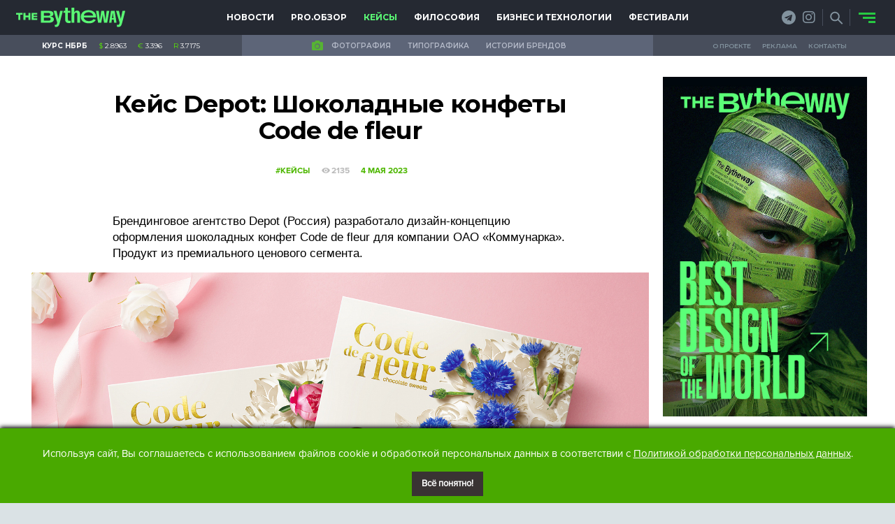

--- FILE ---
content_type: text/html; charset=UTF-8
request_url: https://thebtw.com/kejsy/39809-kejs-depot-shokoladnye-konfety-code-de-fleur.html
body_size: 26123
content:
<!DOCTYPE html>
<html lang="en">
<head>
    <title>Кейс Depot: Шоколадные конфеты Code de fleur | The Bytheway – Портал креативной индустрии – новости о рекламе, маркетинге, креативе и дизайне</title>

    <meta charset="UTF-8">
    <meta name="theme-color" content="#5cff77">
    <meta http-equiv="X-UA-Compatible" content="IE=edge,chrome=1">
    <meta http-equiv="Content-type" content="text/html; charset=UTF-8">
    <meta name="google-site-verification" content="w7I8UXjajU8zO7RiJhzb_NB0SjX7E6OcofFuoN2AfCI" />
    
    
    <link rel="pingback" href="https://thebtw.com/xmlrpc.php" />

    <meta name="viewport" content="width=device-width,initial-scale=1.0,minimum-scale=1.0,maximum-scale=1.0,user-scalable=no">

        <meta name="vk:image" content="https://thebtw.com/wp-content/uploads/2023/05/facebook_case-2.png">
    <meta name='og:card' content="summary">
    <meta property="og:image" content="https://thebtw.com/wp-content/uploads/2023/05/facebook_case-2.png">
    <meta property="og:title" content="Кейс Depot: Шоколадные конфеты Code de fleur">
    <meta property="og:url" content="https://thebtw.com/kejsy/39809-kejs-depot-shokoladnye-konfety-code-de-fleur.html" />    

    <meta name="twitter:card" content="photo"/> 
    <meta name="twitter:site" content="thebtw.com"/>
    <meta name="twitter:title" content="Кейс Depot: Шоколадные конфеты Code de fleur">
    <meta name="vk:image" content="https://thebtw.com/wp-content/uploads/2023/05/facebook_case-2.png">
    <meta name="twitter:creator" content="thebtw.com"/>
    <meta name="twitter:image" content="https://thebtw.com/wp-content/uploads/2023/05/facebook_case-2.png">
    <meta name="twitter:domain" content="thebtw.com"/>
   
<meta name="yandex-verification" content="a5250b1f6c701117" />
    
    <link rel='stylesheet' id='wpdiscuz-font-awesome-css'  href='https://thebtw.com/wp-content/plugins/wpdiscuz/assets/third-party/font-awesome-5.0.6/css/fontawesome-all.min.css?ver=5.3.2' type='text/css' media='all' />
    

<!-- Google tag (gtag.js) -->
<script async src="https://www.googletagmanager.com/gtag/js?id=G-F3QC4XSC16"></script>
<script>
  window.dataLayer = window.dataLayer || [];
  function gtag(){dataLayer.push(arguments);}
  gtag('js', new Date());

  gtag('config', 'G-F3QC4XSC16');
</script>



<!-- Yandex.Metrika counter -->
<script type="text/javascript" >
   (function(m,e,t,r,i,k,a){m[i]=m[i]||function(){(m[i].a=m[i].a||[]).push(arguments)};
   m[i].l=1*new Date();k=e.createElement(t),a=e.getElementsByTagName(t)[0],k.async=1,k.src=r,a.parentNode.insertBefore(k,a)})
   (window, document, "script", "https://mc.yandex.ru/metrika/tag.js", "ym");

   ym(49204102, "init", {
        clickmap:true,
        trackLinks:true,
        accurateTrackBounce:true
   });
</script>
<noscript><div><img src="https://mc.yandex.ru/watch/49204102" style="position:absolute; left:-9999px;" alt="" /></div></noscript>
<!-- /Yandex.Metrika counter -->

<!-- Meta Pixel Code -->
<script>
!function(f,b,e,v,n,t,s)
{if(f.fbq)return;n=f.fbq=function(){n.callMethod?
n.callMethod.apply(n,arguments):n.queue.push(arguments)};
if(!f._fbq)f._fbq=n;n.push=n;n.loaded=!0;n.version='2.0';
n.queue=[];t=b.createElement(e);t.async=!0;
t.src=v;s=b.getElementsByTagName(e)[0];
s.parentNode.insertBefore(t,s)}(window, document,'script',
'https://connect.facebook.net/en_US/fbevents.js');
fbq('init', '920092555380585');
fbq('track', 'PageView');
</script>
<noscript><img height="1" width="1" style="display:none"
src="https://www.facebook.com/tr?id=920092555380585&ev=PageView&noscript=1"
/></noscript>
<!-- End Meta Pixel Code -->
	
    <meta name="facebook-domain-verification" content="dzte46selk9l6kc3y6d47ufxm6ova1" />
       
    <meta name='robots' content='max-image-preview:large' />

<!-- All in One SEO Pack 3.3.5 от Michael Torbert из Semper Fi Web Design[44,192] -->
<meta name="description"  content="Брендинговое агентство Depot (Россия) разработало дизайн-концепцию оформления шоколадных конфет Code de fleur для компании ОАО «Коммунарка». Продукт из" />

<meta name="keywords"  content="depot,Дизайн упаковки,Дизайн этикетки,ОАО «Коммунарка»,Кейсы" />

<link rel="canonical" href="https://thebtw.com/kejsy/39809-kejs-depot-shokoladnye-konfety-code-de-fleur.html" />
			<script type="text/javascript" >
				window.ga=window.ga||function(){(ga.q=ga.q||[]).push(arguments)};ga.l=+new Date;
				ga('create', 'UA-121311241-1', 'auto');
				// Plugins
				
				ga('send', 'pageview');
			</script>
			<script async src="https://www.google-analytics.com/analytics.js"></script>
			<!-- All in One SEO Pack -->
<link rel='dns-prefetch' href='//thebtw.com' />
<link rel='dns-prefetch' href='//cdnjs.cloudflare.com' />
<link rel='dns-prefetch' href='//stackpath.bootstrapcdn.com' />
<link rel='dns-prefetch' href='//f.vimeocdn.com' />
<link rel='dns-prefetch' href='//fonts.googleapis.com' />
<link rel="alternate" type="application/rss+xml" title="The Bytheway – Портал креативной индустрии – новости о рекламе, маркетинге, креативе и дизайне &raquo; Лента комментариев к &laquo;Кейс Depot: Шоколадные конфеты Code de fleur&raquo;" href="https://thebtw.com/kejsy/39809-kejs-depot-shokoladnye-konfety-code-de-fleur.html/feed" />
<script type="text/javascript">
window._wpemojiSettings = {"baseUrl":"https:\/\/s.w.org\/images\/core\/emoji\/14.0.0\/72x72\/","ext":".png","svgUrl":"https:\/\/s.w.org\/images\/core\/emoji\/14.0.0\/svg\/","svgExt":".svg","source":{"concatemoji":"https:\/\/thebtw.com\/wp-includes\/js\/wp-emoji-release.min.js?ver=6.1.9"}};
/*! This file is auto-generated */
!function(e,a,t){var n,r,o,i=a.createElement("canvas"),p=i.getContext&&i.getContext("2d");function s(e,t){var a=String.fromCharCode,e=(p.clearRect(0,0,i.width,i.height),p.fillText(a.apply(this,e),0,0),i.toDataURL());return p.clearRect(0,0,i.width,i.height),p.fillText(a.apply(this,t),0,0),e===i.toDataURL()}function c(e){var t=a.createElement("script");t.src=e,t.defer=t.type="text/javascript",a.getElementsByTagName("head")[0].appendChild(t)}for(o=Array("flag","emoji"),t.supports={everything:!0,everythingExceptFlag:!0},r=0;r<o.length;r++)t.supports[o[r]]=function(e){if(p&&p.fillText)switch(p.textBaseline="top",p.font="600 32px Arial",e){case"flag":return s([127987,65039,8205,9895,65039],[127987,65039,8203,9895,65039])?!1:!s([55356,56826,55356,56819],[55356,56826,8203,55356,56819])&&!s([55356,57332,56128,56423,56128,56418,56128,56421,56128,56430,56128,56423,56128,56447],[55356,57332,8203,56128,56423,8203,56128,56418,8203,56128,56421,8203,56128,56430,8203,56128,56423,8203,56128,56447]);case"emoji":return!s([129777,127995,8205,129778,127999],[129777,127995,8203,129778,127999])}return!1}(o[r]),t.supports.everything=t.supports.everything&&t.supports[o[r]],"flag"!==o[r]&&(t.supports.everythingExceptFlag=t.supports.everythingExceptFlag&&t.supports[o[r]]);t.supports.everythingExceptFlag=t.supports.everythingExceptFlag&&!t.supports.flag,t.DOMReady=!1,t.readyCallback=function(){t.DOMReady=!0},t.supports.everything||(n=function(){t.readyCallback()},a.addEventListener?(a.addEventListener("DOMContentLoaded",n,!1),e.addEventListener("load",n,!1)):(e.attachEvent("onload",n),a.attachEvent("onreadystatechange",function(){"complete"===a.readyState&&t.readyCallback()})),(e=t.source||{}).concatemoji?c(e.concatemoji):e.wpemoji&&e.twemoji&&(c(e.twemoji),c(e.wpemoji)))}(window,document,window._wpemojiSettings);
</script>
<style type="text/css">
img.wp-smiley,
img.emoji {
	display: inline !important;
	border: none !important;
	box-shadow: none !important;
	height: 1em !important;
	width: 1em !important;
	margin: 0 0.07em !important;
	vertical-align: -0.1em !important;
	background: none !important;
	padding: 0 !important;
}
</style>
	
		<style type="text/css">
			.mistape-test, .mistape_mistake_inner {color: #15a81d !important;}
			#mistape_dialog h2::before, #mistape_dialog .mistape_action, .mistape-letter-back {background-color: #15a81d !important; }
			#mistape_reported_text:before, #mistape_reported_text:after {border-color: #15a81d !important;}
            .mistape-letter-front .front-left {border-left-color: #15a81d !important;}
            .mistape-letter-front .front-right {border-right-color: #15a81d !important;}
            .mistape-letter-front .front-bottom, .mistape-letter-back > .mistape-letter-back-top, .mistape-letter-top {border-bottom-color: #15a81d !important;}
            .mistape-logo svg {fill: #15a81d !important;}
		</style>
		<link rel='stylesheet' id='wp-block-library-css' href='https://thebtw.com/wp-includes/css/dist/block-library/style.min.css?ver=6.1.9' type='text/css' media='all' />
<link rel='stylesheet' id='classic-theme-styles-css' href='https://thebtw.com/wp-includes/css/classic-themes.min.css?ver=1' type='text/css' media='all' />
<style id='global-styles-inline-css' type='text/css'>
body{--wp--preset--color--black: #000000;--wp--preset--color--cyan-bluish-gray: #abb8c3;--wp--preset--color--white: #ffffff;--wp--preset--color--pale-pink: #f78da7;--wp--preset--color--vivid-red: #cf2e2e;--wp--preset--color--luminous-vivid-orange: #ff6900;--wp--preset--color--luminous-vivid-amber: #fcb900;--wp--preset--color--light-green-cyan: #7bdcb5;--wp--preset--color--vivid-green-cyan: #00d084;--wp--preset--color--pale-cyan-blue: #8ed1fc;--wp--preset--color--vivid-cyan-blue: #0693e3;--wp--preset--color--vivid-purple: #9b51e0;--wp--preset--gradient--vivid-cyan-blue-to-vivid-purple: linear-gradient(135deg,rgba(6,147,227,1) 0%,rgb(155,81,224) 100%);--wp--preset--gradient--light-green-cyan-to-vivid-green-cyan: linear-gradient(135deg,rgb(122,220,180) 0%,rgb(0,208,130) 100%);--wp--preset--gradient--luminous-vivid-amber-to-luminous-vivid-orange: linear-gradient(135deg,rgba(252,185,0,1) 0%,rgba(255,105,0,1) 100%);--wp--preset--gradient--luminous-vivid-orange-to-vivid-red: linear-gradient(135deg,rgba(255,105,0,1) 0%,rgb(207,46,46) 100%);--wp--preset--gradient--very-light-gray-to-cyan-bluish-gray: linear-gradient(135deg,rgb(238,238,238) 0%,rgb(169,184,195) 100%);--wp--preset--gradient--cool-to-warm-spectrum: linear-gradient(135deg,rgb(74,234,220) 0%,rgb(151,120,209) 20%,rgb(207,42,186) 40%,rgb(238,44,130) 60%,rgb(251,105,98) 80%,rgb(254,248,76) 100%);--wp--preset--gradient--blush-light-purple: linear-gradient(135deg,rgb(255,206,236) 0%,rgb(152,150,240) 100%);--wp--preset--gradient--blush-bordeaux: linear-gradient(135deg,rgb(254,205,165) 0%,rgb(254,45,45) 50%,rgb(107,0,62) 100%);--wp--preset--gradient--luminous-dusk: linear-gradient(135deg,rgb(255,203,112) 0%,rgb(199,81,192) 50%,rgb(65,88,208) 100%);--wp--preset--gradient--pale-ocean: linear-gradient(135deg,rgb(255,245,203) 0%,rgb(182,227,212) 50%,rgb(51,167,181) 100%);--wp--preset--gradient--electric-grass: linear-gradient(135deg,rgb(202,248,128) 0%,rgb(113,206,126) 100%);--wp--preset--gradient--midnight: linear-gradient(135deg,rgb(2,3,129) 0%,rgb(40,116,252) 100%);--wp--preset--duotone--dark-grayscale: url('#wp-duotone-dark-grayscale');--wp--preset--duotone--grayscale: url('#wp-duotone-grayscale');--wp--preset--duotone--purple-yellow: url('#wp-duotone-purple-yellow');--wp--preset--duotone--blue-red: url('#wp-duotone-blue-red');--wp--preset--duotone--midnight: url('#wp-duotone-midnight');--wp--preset--duotone--magenta-yellow: url('#wp-duotone-magenta-yellow');--wp--preset--duotone--purple-green: url('#wp-duotone-purple-green');--wp--preset--duotone--blue-orange: url('#wp-duotone-blue-orange');--wp--preset--font-size--small: 13px;--wp--preset--font-size--medium: 20px;--wp--preset--font-size--large: 36px;--wp--preset--font-size--x-large: 42px;--wp--preset--spacing--20: 0.44rem;--wp--preset--spacing--30: 0.67rem;--wp--preset--spacing--40: 1rem;--wp--preset--spacing--50: 1.5rem;--wp--preset--spacing--60: 2.25rem;--wp--preset--spacing--70: 3.38rem;--wp--preset--spacing--80: 5.06rem;}:where(.is-layout-flex){gap: 0.5em;}body .is-layout-flow > .alignleft{float: left;margin-inline-start: 0;margin-inline-end: 2em;}body .is-layout-flow > .alignright{float: right;margin-inline-start: 2em;margin-inline-end: 0;}body .is-layout-flow > .aligncenter{margin-left: auto !important;margin-right: auto !important;}body .is-layout-constrained > .alignleft{float: left;margin-inline-start: 0;margin-inline-end: 2em;}body .is-layout-constrained > .alignright{float: right;margin-inline-start: 2em;margin-inline-end: 0;}body .is-layout-constrained > .aligncenter{margin-left: auto !important;margin-right: auto !important;}body .is-layout-constrained > :where(:not(.alignleft):not(.alignright):not(.alignfull)){max-width: var(--wp--style--global--content-size);margin-left: auto !important;margin-right: auto !important;}body .is-layout-constrained > .alignwide{max-width: var(--wp--style--global--wide-size);}body .is-layout-flex{display: flex;}body .is-layout-flex{flex-wrap: wrap;align-items: center;}body .is-layout-flex > *{margin: 0;}:where(.wp-block-columns.is-layout-flex){gap: 2em;}.has-black-color{color: var(--wp--preset--color--black) !important;}.has-cyan-bluish-gray-color{color: var(--wp--preset--color--cyan-bluish-gray) !important;}.has-white-color{color: var(--wp--preset--color--white) !important;}.has-pale-pink-color{color: var(--wp--preset--color--pale-pink) !important;}.has-vivid-red-color{color: var(--wp--preset--color--vivid-red) !important;}.has-luminous-vivid-orange-color{color: var(--wp--preset--color--luminous-vivid-orange) !important;}.has-luminous-vivid-amber-color{color: var(--wp--preset--color--luminous-vivid-amber) !important;}.has-light-green-cyan-color{color: var(--wp--preset--color--light-green-cyan) !important;}.has-vivid-green-cyan-color{color: var(--wp--preset--color--vivid-green-cyan) !important;}.has-pale-cyan-blue-color{color: var(--wp--preset--color--pale-cyan-blue) !important;}.has-vivid-cyan-blue-color{color: var(--wp--preset--color--vivid-cyan-blue) !important;}.has-vivid-purple-color{color: var(--wp--preset--color--vivid-purple) !important;}.has-black-background-color{background-color: var(--wp--preset--color--black) !important;}.has-cyan-bluish-gray-background-color{background-color: var(--wp--preset--color--cyan-bluish-gray) !important;}.has-white-background-color{background-color: var(--wp--preset--color--white) !important;}.has-pale-pink-background-color{background-color: var(--wp--preset--color--pale-pink) !important;}.has-vivid-red-background-color{background-color: var(--wp--preset--color--vivid-red) !important;}.has-luminous-vivid-orange-background-color{background-color: var(--wp--preset--color--luminous-vivid-orange) !important;}.has-luminous-vivid-amber-background-color{background-color: var(--wp--preset--color--luminous-vivid-amber) !important;}.has-light-green-cyan-background-color{background-color: var(--wp--preset--color--light-green-cyan) !important;}.has-vivid-green-cyan-background-color{background-color: var(--wp--preset--color--vivid-green-cyan) !important;}.has-pale-cyan-blue-background-color{background-color: var(--wp--preset--color--pale-cyan-blue) !important;}.has-vivid-cyan-blue-background-color{background-color: var(--wp--preset--color--vivid-cyan-blue) !important;}.has-vivid-purple-background-color{background-color: var(--wp--preset--color--vivid-purple) !important;}.has-black-border-color{border-color: var(--wp--preset--color--black) !important;}.has-cyan-bluish-gray-border-color{border-color: var(--wp--preset--color--cyan-bluish-gray) !important;}.has-white-border-color{border-color: var(--wp--preset--color--white) !important;}.has-pale-pink-border-color{border-color: var(--wp--preset--color--pale-pink) !important;}.has-vivid-red-border-color{border-color: var(--wp--preset--color--vivid-red) !important;}.has-luminous-vivid-orange-border-color{border-color: var(--wp--preset--color--luminous-vivid-orange) !important;}.has-luminous-vivid-amber-border-color{border-color: var(--wp--preset--color--luminous-vivid-amber) !important;}.has-light-green-cyan-border-color{border-color: var(--wp--preset--color--light-green-cyan) !important;}.has-vivid-green-cyan-border-color{border-color: var(--wp--preset--color--vivid-green-cyan) !important;}.has-pale-cyan-blue-border-color{border-color: var(--wp--preset--color--pale-cyan-blue) !important;}.has-vivid-cyan-blue-border-color{border-color: var(--wp--preset--color--vivid-cyan-blue) !important;}.has-vivid-purple-border-color{border-color: var(--wp--preset--color--vivid-purple) !important;}.has-vivid-cyan-blue-to-vivid-purple-gradient-background{background: var(--wp--preset--gradient--vivid-cyan-blue-to-vivid-purple) !important;}.has-light-green-cyan-to-vivid-green-cyan-gradient-background{background: var(--wp--preset--gradient--light-green-cyan-to-vivid-green-cyan) !important;}.has-luminous-vivid-amber-to-luminous-vivid-orange-gradient-background{background: var(--wp--preset--gradient--luminous-vivid-amber-to-luminous-vivid-orange) !important;}.has-luminous-vivid-orange-to-vivid-red-gradient-background{background: var(--wp--preset--gradient--luminous-vivid-orange-to-vivid-red) !important;}.has-very-light-gray-to-cyan-bluish-gray-gradient-background{background: var(--wp--preset--gradient--very-light-gray-to-cyan-bluish-gray) !important;}.has-cool-to-warm-spectrum-gradient-background{background: var(--wp--preset--gradient--cool-to-warm-spectrum) !important;}.has-blush-light-purple-gradient-background{background: var(--wp--preset--gradient--blush-light-purple) !important;}.has-blush-bordeaux-gradient-background{background: var(--wp--preset--gradient--blush-bordeaux) !important;}.has-luminous-dusk-gradient-background{background: var(--wp--preset--gradient--luminous-dusk) !important;}.has-pale-ocean-gradient-background{background: var(--wp--preset--gradient--pale-ocean) !important;}.has-electric-grass-gradient-background{background: var(--wp--preset--gradient--electric-grass) !important;}.has-midnight-gradient-background{background: var(--wp--preset--gradient--midnight) !important;}.has-small-font-size{font-size: var(--wp--preset--font-size--small) !important;}.has-medium-font-size{font-size: var(--wp--preset--font-size--medium) !important;}.has-large-font-size{font-size: var(--wp--preset--font-size--large) !important;}.has-x-large-font-size{font-size: var(--wp--preset--font-size--x-large) !important;}
.wp-block-navigation a:where(:not(.wp-element-button)){color: inherit;}
:where(.wp-block-columns.is-layout-flex){gap: 2em;}
.wp-block-pullquote{font-size: 1.5em;line-height: 1.6;}
</style>
<link rel='stylesheet' id='fvp-frontend-css' href='https://thebtw.com/wp-content/plugins/featured-video-plus/styles/frontend.css?ver=2.3.3' type='text/css' media='all' />
<link rel='stylesheet' id='juiz_sps_styles-css' href='https://thebtw.com/wp-content/plugins/juiz-social-post-sharer/css/juiz-social-post-sharer-7.min.css?ver=1.4.9' type='text/css' media='all' />
<link rel='stylesheet' id='mistape-front-css' href='https://thebtw.com/wp-content/plugins/mistape/assets/css/mistape-front.css?ver=1.3.8' type='text/css' media='all' />
<link rel='stylesheet' id='font-Playfair-css' href='https://fonts.googleapis.com/css?family=Playfair+Display%3A400%2C700%2C900&#038;ver=6.1.9' type='text/css' media='all' />
<link rel='stylesheet' id='font-Merriweather-css' href='https://thebtw.com/wp-content/themes/btw/css/font-Merriweather.css?ver=6.1.9' type='text/css' media='all' />
<link rel='stylesheet' id='font-Lora-css' href='https://fonts.googleapis.com/css?family=Lora%3A400%2C700&#038;subset=cyrillic&#038;ver=6.1.9' type='text/css' media='all' />
<link rel='stylesheet' id='font-Montserrat-css' href='https://fonts.googleapis.com/css?family=Montserrat%3A300%2C400%2C500%2C600%2C700%2C800%2C900&#038;ver=6.1.9' type='text/css' media='all' />
<link rel='stylesheet' id='font-awesome-css' href='https://thebtw.com/wp-content/themes/btw/css/font-awesome.css?ver=6.1.9' type='text/css' media='all' />
<link rel='stylesheet' id='font-ProximaNova-css' href='https://thebtw.com/wp-content/themes/btw/css/font-ProximaNova.css?ver=6.1.9' type='text/css' media='all' />
<link rel='stylesheet' id='style-bootstrap-css' href='https://stackpath.bootstrapcdn.com/bootstrap/4.3.1/css/bootstrap.min.css?ver=6.1.9' type='text/css' media='all' />
<link rel='stylesheet' id='style-bootstrap-grid-css' href='https://thebtw.com/wp-content/themes/btw/css/bootstrap-grid.css?ver=6.1.9' type='text/css' media='all' />
<link rel='stylesheet' id='style-bootstrap-reboot-css' href='https://thebtw.com/wp-content/themes/btw/css/bootstrap-reboot.css?ver=6.1.9' type='text/css' media='all' />
<link rel='stylesheet' id='style-css-css' href='https://thebtw.com/wp-content/themes/btw/style.css?ver=9.1' type='text/css' media='all' />
<link rel='stylesheet' id='gd_lightbox_styles-css' href='https://thebtw.com/wp-content/plugins/responsive-lightbox-popup/resources/assets/css/frontend/lightgallery.css?ver=6.1.9' type='text/css' media='all' />
<link rel='stylesheet' id='gd_lightbox_transitions-css' href='https://thebtw.com/wp-content/plugins/responsive-lightbox-popup/resources/assets/css/frontend/lg-transitions.css?ver=6.1.9' type='text/css' media='all' />
<!--n2css--><script type='text/javascript' src='https://thebtw.com/wp-content/themes/btw/js/jquery-3.2.1.js?ver=6.1.9' id='js-jquery-js'></script>
<script type='text/javascript' src='https://cdnjs.cloudflare.com/ajax/libs/popper.js/1.14.7/umd/popper.min.js?ver=6.1.9' id='js-popper-js'></script>
<script type='text/javascript' src='https://stackpath.bootstrapcdn.com/bootstrap/4.3.1/js/bootstrap.min.js?ver=6.1.9' id='js-bootstrap-js'></script>
<script type='text/javascript' src='https://thebtw.com/wp-content/themes/btw/js/main-js.js?ver=6.1.9' id='js-main-js'></script>
<script type='text/javascript' src='https://thebtw.com/wp-includes/js/jquery/jquery.min.js?ver=3.6.1' id='jquery-core-js'></script>
<script type='text/javascript' src='https://thebtw.com/wp-includes/js/jquery/jquery-migrate.min.js?ver=3.3.2' id='jquery-migrate-js'></script>
<script type='text/javascript' src='https://thebtw.com/wp-content/plugins/featured-video-plus/js/jquery.fitvids.min.js?ver=master-2015-08' id='jquery.fitvids-js'></script>
<script type='text/javascript' id='fvp-frontend-js-extra'>
/* <![CDATA[ */
var fvpdata = {"ajaxurl":"https:\/\/thebtw.com\/wp-admin\/admin-ajax.php","nonce":"6165bc2756","fitvids":"1","dynamic":"","overlay":"","opacity":"0.75","color":"b","width":"640"};
/* ]]> */
</script>
<script type='text/javascript' src='https://thebtw.com/wp-content/plugins/featured-video-plus/js/frontend.min.js?ver=2.3.3' id='fvp-frontend-js'></script>
<script type='text/javascript' src='https://thebtw.com/wp-content/plugins/useful-banner-manager/scripts.js?ver=6.1.9' id='ubm-scripts-js'></script>
<script type='text/javascript' id='gd_lightbox_gallery-js-extra'>
/* <![CDATA[ */
var gdLightboxL10n = {"mode":"lg-slide","speed":"600","height":"100%","width":"100%","closable":"1","loop":"1","escKey":null,"keypress":"1","controls":"1","slideEndAnimatoin":"1","mousewheel":"1","getCaptionFromTitleOrAlt":"1","nextHtml":"","prevHtml":"","download":"1","counter":"1","enableDrag":"1"};
/* ]]> */
</script>
<script type='text/javascript' src='https://thebtw.com/wp-content/plugins/responsive-lightbox-popup/resources/assets/js/frontend/lightgallery.js?ver=6.1.9' id='gd_lightbox_gallery-js'></script>
<script type='text/javascript' id='gd_lightbox_fullscreen-js-extra'>
/* <![CDATA[ */
var gdLightboxfullscr = {"fullScreen":"1"};
/* ]]> */
</script>
<script type='text/javascript' src='https://thebtw.com/wp-content/plugins/responsive-lightbox-popup/resources/assets/js/frontend/lg-fullscreen.js?ver=6.1.9' id='gd_lightbox_fullscreen-js'></script>
<script type='text/javascript' id='gd_lightbox_thumbnail-js-extra'>
/* <![CDATA[ */
var gdLightboxthumb = {"thumbnail":"1","thumbWidth":"100","thumbContHeight":"100","thumbMargin":"5","enableThumbDrag":"1","enableThumbSwipe":null};
var gdLightboxautop = {"autoplay":"","pause":"8","progressBar":"1","autoplayControls":"1"};
/* ]]> */
</script>
<script type='text/javascript' src='https://thebtw.com/wp-content/plugins/responsive-lightbox-popup/resources/assets/js/frontend/lg-thumbnail.js?ver=6.1.9' id='gd_lightbox_thumbnail-js'></script>
<script type='text/javascript' id='gd_lightbox_video-js-extra'>
/* <![CDATA[ */
var gdLightboxvideo = {"videoMaxWidth":"855px","yt_autoplay":"0","yt_controls":"0","yt_loop":"0","yt_rel":"0","vm_autoplay":"0","vm_loop":"0"};
/* ]]> */
</script>
<script type='text/javascript' src='https://thebtw.com/wp-content/plugins/responsive-lightbox-popup/resources/assets/js/frontend/lg-video.js?ver=6.1.9' id='gd_lightbox_video-js'></script>
<script type='text/javascript' src='https://thebtw.com/wp-content/plugins/responsive-lightbox-popup/resources/assets/js/frontend/lg-autoplay.js?ver=6.1.9' id='gd_lightbox_autoplay-js'></script>
<script type='text/javascript' id='gd_lightbox_zoom-js-extra'>
/* <![CDATA[ */
var gdLightboxzoom = {"zoom":"1","scale":"1","actualSize":"1"};
/* ]]> */
</script>
<script type='text/javascript' src='https://thebtw.com/wp-content/plugins/responsive-lightbox-popup/resources/assets/js/frontend/lg-zoom.js?ver=6.1.9' id='gd_lightbox_zoom-js'></script>
<script type='text/javascript' src='https://thebtw.com/wp-content/plugins/responsive-lightbox-popup/resources/assets/js/frontend/lg-hash.js?ver=6.1.9' id='gd_lightbox_hash-js'></script>
<script type='text/javascript' src='https://thebtw.com/wp-content/plugins/responsive-lightbox-popup/resources/assets/js/frontend/lg-pager.js?ver=6.1.9' id='gd_lightbox_pager-js'></script>
<script type='text/javascript' id='gd_lightbox_share-js-extra'>
/* <![CDATA[ */
var gdLightboxshare = {"share":"","facebook":"1","twitter":"1","googlePlus":"1","pinterest":"1"};
/* ]]> */
</script>
<script type='text/javascript' src='https://thebtw.com/wp-content/plugins/responsive-lightbox-popup/resources/assets/js/frontend/lg-share.js?ver=6.1.9' id='gd_lightbox_share-js'></script>
<script type='text/javascript' src='https://thebtw.com/wp-content/plugins/responsive-lightbox-popup/resources/assets/js/frontend/jquery.mousewheel.min.js?ver=6.1.9' id='gd_lightbox_mousewheel-js'></script>
<script type='text/javascript' src='https://thebtw.com/wp-content/plugins/responsive-lightbox-popup/resources/assets/js/frontend/grandwplight.js?ver=6.1.9' id='gd_lightbox_grandwplight-js'></script>
<script type='text/javascript' src='https://f.vimeocdn.com/js/froogaloop2.min.js?ver=6.1.9' id='gd_lightbox_vimeo_froogaloop-js'></script>
<link rel="https://api.w.org/" href="https://thebtw.com/wp-json/" /><link rel="alternate" type="application/json" href="https://thebtw.com/wp-json/wp/v2/posts/39809" /><link rel="EditURI" type="application/rsd+xml" title="RSD" href="https://thebtw.com/xmlrpc.php?rsd" />
<link rel="wlwmanifest" type="application/wlwmanifest+xml" href="https://thebtw.com/wp-includes/wlwmanifest.xml" />
<link rel='shortlink' href='https://thebtw.com/?p=39809' />
<link rel="alternate" type="application/json+oembed" href="https://thebtw.com/wp-json/oembed/1.0/embed?url=https%3A%2F%2Fthebtw.com%2Fkejsy%2F39809-kejs-depot-shokoladnye-konfety-code-de-fleur.html" />
<link rel="alternate" type="text/xml+oembed" href="https://thebtw.com/wp-json/oembed/1.0/embed?url=https%3A%2F%2Fthebtw.com%2Fkejsy%2F39809-kejs-depot-shokoladnye-konfety-code-de-fleur.html&#038;format=xml" />

<!-- Facebook Pixel Code -->
<script type='text/javascript'>
!function(f,b,e,v,n,t,s){if(f.fbq)return;n=f.fbq=function(){n.callMethod?
n.callMethod.apply(n,arguments):n.queue.push(arguments)};if(!f._fbq)f._fbq=n;
n.push=n;n.loaded=!0;n.version='2.0';n.queue=[];t=b.createElement(e);t.async=!0;
t.src=v;s=b.getElementsByTagName(e)[0];s.parentNode.insertBefore(t,s)}(window,
document,'script','https://connect.facebook.net/en_US/fbevents.js');
</script>
<!-- End Facebook Pixel Code -->
<script type='text/javascript'>
  fbq('init', '591699248944476', {}, {
    "agent": "wordpress-6.1.9-3.0.6"
});
</script><script type='text/javascript'>
  fbq('track', 'PageView', []);
</script>
<!-- Facebook Pixel Code -->
<noscript>
<img height="1" width="1" style="display:none" alt="fbpx"
src="https://www.facebook.com/tr?id=591699248944476&ev=PageView&noscript=1" />
</noscript>
<!-- End Facebook Pixel Code -->
<style>.lg-sub-html {
    background-color: rgba(0, 0, 0, 0.45);
    bottom: 0px;
    color: #EEEEEE;
    font-size: 16px;
    left: 0;
    padding: 10px 40px;
    position: fixed;
    right: 0;
    opacity: 1;
    text-align: center;
    z-index: 1080;
}

.lg-img-wrap .lg-image {
    border: 0px solid #fff;
    border-radius: 0px;
    opacity: 1 !important;
    filter: blur(0px) brightness(100%) contrast(100%) grayscale(0%) invert(0%) saturate(1) sepia(0%);
    -webkit-filter: blur(0px) brightness(100%)  contrast(100%) grayscale(0%) invert(0%) saturate(1) sepia(0%);

}

.lg-actions .lg-next, .lg-actions .lg-prev {
    font-size: 22px !important;
    padding: 8px 10px 9px !important;
}

.lg-outer .lg-thumb-item {
    border-radius: 4px;
    border: 2px solid #fff;
}
.lg-outer .lg-thumb-item.active, .lg-outer .lg-thumb-item:hover {
    border-color: #a90707;
}
</style>      <meta name="onesignal" content="wordpress-plugin"/>
        <script src="https://cdn.onesignal.com/sdks/OneSignalSDK.js" async></script>    <script>

      window.OneSignal = window.OneSignal || [];

      OneSignal.push( function() {
        OneSignal.SERVICE_WORKER_UPDATER_PATH = "OneSignalSDKUpdaterWorker.js.php";
        OneSignal.SERVICE_WORKER_PATH = "OneSignalSDKWorker.js.php";
        OneSignal.SERVICE_WORKER_PARAM = { scope: '/' };

        OneSignal.setDefaultNotificationUrl("https://thebtw.com");
        var oneSignal_options = {};
        window._oneSignalInitOptions = oneSignal_options;

        oneSignal_options['wordpress'] = true;
oneSignal_options['appId'] = '83c32760-dbc1-4e69-82d1-1562d2717fef';
oneSignal_options['autoRegister'] = false;
oneSignal_options['welcomeNotification'] = { };
oneSignal_options['welcomeNotification']['title'] = "";
oneSignal_options['welcomeNotification']['message'] = "";
oneSignal_options['path'] = "https://thebtw.com/wp-content/plugins/onesignal-free-web-push-notifications/sdk_files/";
oneSignal_options['promptOptions'] = { };
oneSignal_options['promptOptions']['actionMessage'] = 'Мы хотели бы показать вам уведомления о последних новостях и обновлениях.';
oneSignal_options['promptOptions']['exampleNotificationTitleDesktop'] = 'BTW';
oneSignal_options['promptOptions']['exampleNotificationMessageDesktop'] = 'BTW – Портал креативной индустрии – btw.by';
oneSignal_options['promptOptions']['exampleNotificationTitleMobile'] = 'BTW';
oneSignal_options['promptOptions']['exampleNotificationMessageMobile'] = 'BTW – Портал креативной индустрии – btw.by';
oneSignal_options['promptOptions']['acceptButtonText'] = 'Продолжить';
oneSignal_options['promptOptions']['cancelButtonText'] = 'Нет, спасибо';
oneSignal_options['promptOptions']['siteName'] = 'BTW';
              OneSignal.init(window._oneSignalInitOptions);
                    });

      function documentInitOneSignal() {
        var oneSignal_elements = document.getElementsByClassName("OneSignal-prompt");

        var oneSignalLinkClickHandler = function(event) { OneSignal.push(['registerForPushNotifications']); event.preventDefault(); };        for(var i = 0; i < oneSignal_elements.length; i++)
          oneSignal_elements[i].addEventListener('click', oneSignalLinkClickHandler, false);
      }

      if (document.readyState === 'complete') {
           documentInitOneSignal();
      }
      else {
           window.addEventListener("load", function(event){
               documentInitOneSignal();
          });
      }
    </script>

<link rel="icon" href="https://thebtw.com/wp-content/uploads/2024/04/icon_b-240x240.png" sizes="32x32" />
<link rel="icon" href="https://thebtw.com/wp-content/uploads/2024/04/icon_b-240x240.png" sizes="192x192" />
<link rel="apple-touch-icon" href="https://thebtw.com/wp-content/uploads/2024/04/icon_b-240x240.png" />
<meta name="msapplication-TileImage" content="https://thebtw.com/wp-content/uploads/2024/04/icon_b-345x345.png" />

 <!--<link rel="stylesheet" href="https://stackpath.bootstrapcdn.com/bootstrap/4.3.1/css/bootstrap.min.css" integrity="sha384-ggOyR0iXCbMQv3Xipma34MD+dH/1fQ784/j6cY/iJTQUOhcWr7x9JvoRxT2MZw1T" crossorigin="anonymous">
    
    <script src="https://cdnjs.cloudflare.com/ajax/libs/popper.js/1.14.7/umd/popper.min.js" integrity="sha384-UO2eT0CpHqdSJQ6hJty5KVphtPhzWj9WO1clHTMGa3JDZwrnQq4sF86dIHNDz0W1" crossorigin="anonymous"></script>
    <script src="https://stackpath.bootstrapcdn.com/bootstrap/4.3.1/js/bootstrap.min.js" integrity="sha384-JjSmVgyd0p3pXB1rRibZUAYoIIy6OrQ6VrjIEaFf/nJGzIxFDsf4x0xIM+B07jRM" crossorigin="anonymous"></script>-->

</head>



<body class="post-template-default single single-post postid-39809 single-format-standard">
    <progress value="0"></progress>
    <a class="background-image-post" target="_blank"></a>
    
    <script>

        $('document').ready(function(){
            
            	$('.headerSearch').click(function(e) {
            	    var div = $(".searchForm");
                    if (!div.is(e.target) // если клик был не по нашему блоку
    	                && div.has(e.target).length === 0) {
                        $('.headerSearch').fadeOut();
                        if ($(window).width() >= '600'){
                            $('.headerSearch').css('padding-left' , '18px')
                        }
                        $('body').css({'max-width' : '100%', 'overflow': 'visible', 'padding-right': '0px'})
                        $('.searchButton').fadeIn();
                       // $('.fixedMenu').fadeIn();
                       
            	    }
            	    e.stopPropagation();
            	});
            	
                $(".searchButton").click(function() {
                    var a = 'aaaa';
                    
                    console.log($(window).width());

                    $('.headerSearch').fadeIn();
                    $('body').css({'max-width' : '100%', 'overflow': 'hidden'})
                    //$('.fixedMenu').fadeOut();
                    $('.mainMenu').css('z-index' , '1000')
                    $('#header_top_logo').css('z-index' , '1000')
                    if ($(window).width() >= '600'){
                        $('body').css('padding-right' , '17px')
                    }
                    $('.headerSearch').css('padding-left' , '1px')
                    //$('.searchButton').fadeOut();
                    
        	    });
            
        });
        
    </script>
    <div class="headerSearch">
        <form action="https://thebtw.com" method="get" class='searchForm' >
            <input id="headerSearchText"  type="text" name="s" placeholder="Поиск" value="" required autofocus/>
            <!--<input type="submit" value="Найти"/>-->
            <button id="headerSearchButton">
                <svg xmlns="http://www.w3.org/2000/svg" xml:space="preserve" width="6mm" height="6mm" version="1.1" style="shape-rendering:geometricPrecision; text-rendering:geometricPrecision; image-rendering:optimizeQuality; fill-rule:evenodd; clip-rule:evenodd"
                    viewBox="0 0 600 600"
                     xmlns:xlink="http://www.w3.org/1999/xlink">
                     <defs>
                      <style type="text/css">
                       <![CDATA[
                        .fil3 {fill:#fff}
                        .fil4 {fill:#fff;fill-rule:nonzero}
                       ]]>
                      </style>
                     </defs>
                     <g id="Слой_x0020_1">
                      <metadata id="CorelCorpID_0Corel-Layer"/>
                      <g id="_863186928">
                       <path id="Oval-11" class="fil3" d="M247.07 432.29c102.29,0 185.21,-82.93 185.21,-185.21 0,-102.29 -82.92,-185.21 -185.21,-185.21 -102.28,0 -185.2,82.92 -185.2,185.21 0,102.28 82.92,185.21 185.2,185.21l0 0zm0 -52.92c73.07,0 132.3,-59.23 132.3,-132.29 0,-73.07 -59.23,-132.29 -132.3,-132.29 -73.06,0 -132.29,59.22 -132.29,132.29 0,73.06 59.23,132.29 132.29,132.29l0 0z"/>
                       <polygon class="fil4" points="519.41,556.83 334.2,371.62 371.62,334.2 556.83,519.41 "/>
                      </g>
                     </g>
                </svg>
            </button>
    </form>
    </div>
    <div class="wrapper container">
                            <div class="bunnerContainerFull">
                        <div class="textwidget custom-html-widget"></div>                    </div>
                        <header>
            <div class="container" id="mainMenuContainer">
                <div class="row">
                    <a href="/" id="header_top_logo">
                        
                    </a>
                    <div class="menu">
                        <div class="row mainMenu">
                            <div class="menuHeader">
                                <a href="/">
                                    <!-- <div class="logo">
                                        <img class="fullImg" src="https://thebtw.com/wp-content/themes/btw/assets/img/icon/logo_btw_header.svg">
                                        <img class="mobileImg" src="https://thebtw.com/wp-content/themes/btw/assets/img/icon/btw_icon_white_v2.svg" width="51px" height="51px">
                                    </div> -->
                                    <img src="https://thebtw.com/wp-content/themes/btw/images/logo2025.svg" alt="thebtw logo">
                                </a>
                            </div>
                                                       <!--  <div class="year2018" >
                                    <a href="https://btw.by/tag/itogigoda2018" id="year">Итоги года</a>
                                </div> -->
                                                        <div class="col-7 menuItem ">
                                
                                <div class="menu-main_menu-container"><ul id="menu-main_menu" class=""><li id="menu-item-3714" class="menu-item menu-item-type-taxonomy menu-item-object-category menu-item-3714"><a href="https://thebtw.com/category/news">Новости</a></li>
<li id="menu-item-3713" class="menu-item menu-item-type-taxonomy menu-item-object-category menu-item-3713"><a href="https://thebtw.com/category/pro-obzor">Pro.Обзор</a></li>
<li id="menu-item-3715" class="menu-item menu-item-type-taxonomy menu-item-object-category current-post-ancestor current-menu-parent current-post-parent menu-item-3715"><a href="https://thebtw.com/category/kejsy">Кейсы</a></li>
<li id="menu-item-54173" class="menu-item menu-item-type-taxonomy menu-item-object-category menu-item-54173"><a href="https://thebtw.com/category/filosofiya-kreativa">Философия</a></li>
<li id="menu-item-3717" class="menu-item menu-item-type-taxonomy menu-item-object-category menu-item-3717"><a href="https://thebtw.com/category/business">Бизнес и технологии</a></li>
<li id="menu-item-3716" class="menu-item menu-item-type-taxonomy menu-item-object-category menu-item-3716"><a href="https://thebtw.com/category/festivali">Фестивали</a></li>
</ul></div>                            </div>
                            <div class="header-right">
                                <div class="soc-header">
                                    <a href="https://t.me/btwby" target="_blank" rel="nofollow">
                                        <i class="fa fa-telegram"></i>
                                    </a>
                                    <a href="https://www.instagram.com/thebtw_com" target="_blank" rel="nofollow">
                                        <i class="fab fa-instagram"></i>
                                    </a>
                                </div>                       
                                <div class="searchButton">
                                    <svg xmlns="http://www.w3.org/2000/svg" xml:space="preserve" width="6mm" height="6mm" version="1.1" style="shape-rendering:geometricPrecision; text-rendering:geometricPrecision; image-rendering:optimizeQuality; fill-rule:evenodd; clip-rule:evenodd"
                                        viewBox="0 0 600 600"
                                         xmlns:xlink="http://www.w3.org/1999/xlink">
                                         <defs>
                                          <style type="text/css">
                                           <![CDATA[
                                            .fi12 {fill:#82929e}
                                            .fil1 {fill:#82929e;fill-rule:nonzero}
                                           ]]>
                                          </style>
                                         </defs>
                                         <g id="Слой_x0020_1">
                                          <metadata id="CorelCorpID_0Corel-Layer"/>
                                          <g id="_863200080">
                                           <path id="Oval-11" class="fi12" d="M247.07 432.29c102.29,0 185.21,-82.93 185.21,-185.21 0,-102.29 -82.92,-185.21 -185.21,-185.21 -102.28,0 -185.2,82.92 -185.2,185.21 0,102.28 82.92,185.21 185.2,185.21l0 0zm0 -52.92c73.07,0 132.3,-59.23 132.3,-132.29 0,-73.07 -59.23,-132.29 -132.3,-132.29 -73.06,0 -132.29,59.22 -132.29,132.29 0,73.06 59.23,132.29 132.29,132.29l0 0z"/>
                                           <polygon class="fil1" points="519.41,556.83 334.2,371.62 371.62,334.2 556.83,519.41 "/>
                                          </g>
                                         </g>
                                    </svg>
                                </div>
                                <div class="menuButton">                                
                                    <span></span>                               
                                </div>
                            </div>
                        </div>
                        <div class="row subMenu">
                            <!-- <div class="weather">
                                <i class="fa fa-circle" aria-hidden="true"></i>
                                <span>Минск -21.4 °С</span>
                            </div> -->
                            <div class="exchangeRate" data-course="">
                                                                <span class="name">Курс НБРБ</span>
                                <span class="dollars"><span>$</span> 2.8963</span>
                                <span class="euro"><span>€</span> 3.396</span>
                                <span class="rubel"><span>R</span> 3.7175</span>
                            </div>
                            <div class="subMenuMiddle" >
                                <div class="left" style="display: none;">
                                    <p>популярное</p>
                                    <p class="active">свежее</p>
                                </div>
                                <div class="right">
                                    <i class="fas fa-camera"></i>
                                    <ul id="menu-top-center-menu" ><li id="menu-item-54183" class="menu-item menu-item-type-custom menu-item-object-custom menu-item-54183"><a href="https://thebtw.com/tag/fotografiya">Фотография</a></li>
<li id="menu-item-63381" class="menu-item menu-item-type-custom menu-item-object-custom menu-item-63381"><a href="https://thebtw.com/tag/tipografika">Типографика</a></li>
<li id="menu-item-63384" class="menu-item menu-item-type-custom menu-item-object-custom menu-item-63384"><a href="https://thebtw.com/category/istoriya-brendov">Истории брендов</a></li>
</ul>                                </div>
                            </div>
                            <div class="subMenuRight">
                                <a href="https://thebtw.com/project">О проекте</a>
<a target="_blank" rel="noopener" href="https://thebtw.com/btw/btw_mediakit2024.pdf">Реклама</a>
<a href="https://thebtw.com/contacts">Контакты</a>
                            </div>
                        </div>
                    </div>
                </div>
            </div>

        </header>
    <script>
        $(function(){
            $.fn.scrollToTop=function(){
               
                var scrollDiv = $(this);
                var clickUp = false;

                $(window).scroll(function(){
                    if($(window).scrollTop() > "550"){
                        $(scrollDiv).fadeIn("slow");
                        clickUp = false;
                    } else{
                        if (!clickUp){
                            $(scrollDiv).fadeOut("slow");
                        }
                        
                    }
                });

                $(this).click(function(event){
                    event.preventDefault();
                    $("html, body").animate({scrollTop:0},"slow");
                    clickUp = true;
                })                
            }            
        });
        $(function() {
            $("#go_up").scrollToTop();            
        });
    </script>
    <div id="go_up" style="" >
        <a href="#">
            <i class="fas fa-arrow-circle-up"></i>
        </a>
    </div>
        
    
    
    
    
    
    
    <link rel='stylesheet' href='https://thebtw.com/wp-content/themes/btw/css/statia_inside.css?ver=3.4.7'><link rel='stylesheet' href='https://thebtw.com/wp-content/themes/btw/css/statia_inside_2.css?ver=3.3'>   <!--  <link rel="stylesheet" href="https://thebtw.com/wp-content/themes/btw/css/statia_inside.css?ver=2.5.8">
    <link rel="stylesheet" href="https://thebtw.com/wp-content/themes/btw/css/statia_inside_2.css?ver=2.8"> -->

  
    <div style="display:none;">array(25) {
  ["_jsps_metabox_hide_buttons"]=>
  array(1) {
    [0]=>
    string(3) "off"
  }
  ["_edit_lock"]=>
  array(1) {
    [0]=>
    string(12) "1685002979:1"
  }
  ["_edit_last"]=>
  array(1) {
    [0]=>
    string(1) "1"
  }
  ["post_share-image_thumbnail_id"]=>
  array(1) {
    [0]=>
    string(5) "39813"
  }
  ["_thumbnail_id"]=>
  array(1) {
    [0]=>
    string(5) "39812"
  }
  ["_wp_page_template"]=>
  array(1) {
    [0]=>
    string(7) "default"
  }
  ["onesignal_meta_box_present"]=>
  array(1) {
    [0]=>
    string(0) ""
  }
  ["onesignal_send_notification"]=>
  array(1) {
    [0]=>
    string(0) ""
  }
  ["response_body"]=>
  array(1) {
    [0]=>
    string(98) "{"id":"9d6cc40c-420e-4d4c-9204-902ade68b7dc","external_id":"b9fb7af4-7fa9-89df-7918-22d4bb66427d"}"
  }
  ["status"]=>
  array(1) {
    [0]=>
    string(3) "200"
  }
  ["recipients"]=>
  array(1) {
    [0]=>
    NULL
  }
  ["_secondary_title"]=>
  array(1) {
    [0]=>
    string(0) ""
  }
  ["cells"]=>
  array(1) {
    [0]=>
    string(1) "1"
  }
  ["telegram_image"]=>
  array(1) {
    [0]=>
    string(0) ""
  }
  ["_telegram_image"]=>
  array(1) {
    [0]=>
    string(19) "field_5e5cfc2ac6492"
  }
  ["telegram_title"]=>
  array(1) {
    [0]=>
    string(0) ""
  }
  ["_telegram_title"]=>
  array(1) {
    [0]=>
    string(19) "field_5e5d00af98e1a"
  }
  ["views"]=>
  array(1) {
    [0]=>
    string(4) "2135"
  }
  ["_views"]=>
  array(1) {
    [0]=>
    string(19) "field_5bd19fe9823b5"
  }
  ["_cells"]=>
  array(1) {
    [0]=>
    string(19) "field_5bd1a086823b7"
  }
  ["views_coeff"]=>
  array(1) {
    [0]=>
    string(1) "1"
  }
  ["_views_coeff"]=>
  array(1) {
    [0]=>
    string(19) "field_5bd2cf5e8d86d"
  }
  ["spec_project_main"]=>
  array(1) {
    [0]=>
    string(5) "false"
  }
  ["_spec_project_main"]=>
  array(1) {
    [0]=>
    string(19) "field_5c7e5eac8c47c"
  }
  ["last_views_update"]=>
  array(1) {
    [0]=>
    string(10) "1768880701"
  }
}
</div>
    <div class="subMenuArticleTitle">
        <div class="subMenuArticleTitleContainer">
            <div class="itemTitle" >
                <span>Кейс Depot: Шоколадные конфеты Code de fleur</span>            </div>
            <div class="itemDate">
                                <span>4 мая 2023</span>
            </div>
            <div class="itemViews">
                <span>2135</span>
            </div>
            <!-- <div class="itemComment">
                <span>0</span>
            </div> -->
        </div>
    </div>
    <div class="container articleInside">
        <div class="row">
            <div class="col-sm-9 articleInsideColumn">
                <div class="articleInsideHeader">
                    <div class="itemContent" style="width: auto;">
                        <div class="itemTitle">
                            <h1 class="entry-title"><span>Кейс Depot: Шоколадные конфеты Code de fleur</span></h1>                        </div>
                        <div class="itemDescription mobileItemDescription">
                            <span>
                                                            </span>
                        </div>
                        <div class="middleRow">
                                                        <div class="itemTags">
                                <span>#Кейсы</span>
                            </div>
                            <div class="itemViews">
                                <span>2135</span>
                            </div>
                            <!-- <div class="itemComment">
                                <span>0</span>
                            </div> -->
                            <div class="itemDate">
                                <span>4 мая 2023</span>
                            </div>
                        </div>
                        <div class="itemDescription desktopItemDescription">
                            <span>
                                                            </span>
                        </div>
                    </div>
                </div>

                <div class="articleInsideContent">
                    <div class="articleInsideContentText">
                        
<p>&#1041;&#1088;&#1077;&#1085;&#1076;&#1080;&#1085;&#1075;&#1086;&#1074;&#1086;&#1077; &#1072;&#1075;&#1077;&#1085;&#1090;&#1089;&#1090;&#1074;&#1086; Depot (&#1056;&#1086;&#1089;&#1089;&#1080;&#1103;) &#1088;&#1072;&#1079;&#1088;&#1072;&#1073;&#1086;&#1090;&#1072;&#1083;&#1086; &#1076;&#1080;&#1079;&#1072;&#1081;&#1085;-&#1082;&#1086;&#1085;&#1094;&#1077;&#1087;&#1094;&#1080;&#1102; &#1086;&#1092;&#1086;&#1088;&#1084;&#1083;&#1077;&#1085;&#1080;&#1103; &#1096;&#1086;&#1082;&#1086;&#1083;&#1072;&#1076;&#1085;&#1099;&#1093; &#1082;&#1086;&#1085;&#1092;&#1077;&#1090; Code de fleur &#1076;&#1083;&#1103; &#1082;&#1086;&#1084;&#1087;&#1072;&#1085;&#1080;&#1080; &#1054;&#1040;&#1054; &laquo;&#1050;&#1086;&#1084;&#1084;&#1091;&#1085;&#1072;&#1088;&#1082;&#1072;&raquo;. &#1055;&#1088;&#1086;&#1076;&#1091;&#1082;&#1090; &#1080;&#1079; &#1087;&#1088;&#1077;&#1084;&#1080;&#1072;&#1083;&#1100;&#1085;&#1086;&#1075;&#1086; &#1094;&#1077;&#1085;&#1086;&#1074;&#1086;&#1075;&#1086; &#1089;&#1077;&#1075;&#1084;&#1077;&#1085;&#1090;&#1072;.</p>
<p><a href="https://thebtw.com/wp-content/uploads/2023/05/btway_1.jpg"><img decoding="async" src="https://thebtw.com/wp-content/uploads/2023/05/btway_1.jpg" alt="&#1054;&#1040;&#1054; &laquo;&#1050;&#1086;&#1084;&#1084;&#1091;&#1085;&#1072;&#1088;&#1082;&#1072;&raquo;, &#1044;&#1080;&#1079;&#1072;&#1081;&#1085; &#1101;&#1090;&#1080;&#1082;&#1077;&#1090;&#1082;&#1080;, &#1044;&#1080;&#1079;&#1072;&#1081;&#1085; &#1091;&#1087;&#1072;&#1082;&#1086;&#1074;&#1082;&#1080;, Depot" width="1500" height="949" class="alignnone size-full wp-image-39810" srcset="https://thebtw.com/wp-content/uploads/2023/05/btway_1.jpg 1500w, https://thebtw.com/wp-content/uploads/2023/05/btway_1-490x310.jpg 490w, https://thebtw.com/wp-content/uploads/2023/05/btway_1-806x510.jpg 806w, https://thebtw.com/wp-content/uploads/2023/05/btway_1-768x486.jpg 768w" sizes="(max-width: 1500px) 100vw, 1500px" title="&#1050;&#1077;&#1081;&#1089; Depot: &#1064;&#1086;&#1082;&#1086;&#1083;&#1072;&#1076;&#1085;&#1099;&#1077; &#1082;&#1086;&#1085;&#1092;&#1077;&#1090;&#1099; Code de fleur"></a></p>
<p>&laquo;&#1050;&#1083;&#1080;&#1077;&#1085;&#1090; &#1087;&#1088;&#1080;&#1096;&#1077;&#1083; &#1082; &#1085;&#1072;&#1084; &#1089; &#1079;&#1072;&#1087;&#1088;&#1086;&#1089;&#1086;&#1084; &#1072;&#1082;&#1094;&#1077;&#1085;&#1090;&#1072; &#1085;&#1072; &#1103;&#1079;&#1099;&#1082;&#1077; &#1094;&#1074;&#1077;&#1090;&#1086;&#1074;, &#1090;&#1086; &#1077;&#1089;&#1090;&#1100; &#1082;&#1088;&#1072;&#1089;&#1080;&#1074;&#1086;&#1084; &#1086;&#1092;&#1086;&#1088;&#1084;&#1083;&#1077;&#1085;&#1080;&#1080; &#1085;&#1072;&#1073;&#1086;&#1088;&#1072; &#1082;&#1086;&#1085;&#1092;&#1077;&#1090; &#1089; &#1087;&#1086;&#1084;&#1086;&#1097;&#1100;&#1102; &#1094;&#1074;&#1077;&#1090;&#1086;&#1074;. &#1071;&#1079;&#1099;&#1082; &#1094;&#1074;&#1077;&#1090;&#1086;&#1074; &#1089;&#1082;&#1083;&#1072;&#1076;&#1099;&#1074;&#1072;&#1083;&#1089;&#1103; &#1085;&#1072; &#1087;&#1088;&#1086;&#1090;&#1103;&#1078;&#1077;&#1085;&#1080;&#1080; &#1090;&#1099;&#1089;&#1103;&#1095;&#1080; &#1083;&#1077;&#1090;. &#1042;&#1086; &#1084;&#1085;&#1086;&#1075;&#1080;&#1093; &#1082;&#1091;&#1083;&#1100;&#1090;&#1091;&#1088;&#1072;&#1093; &#1077;&#1075;&#1086; &#1080;&#1089;&#1087;&#1086;&#1083;&#1100;&#1079;&#1086;&#1074;&#1072;&#1083;&#1080; &#1076;&#1083;&#1103; &#1090;&#1072;&#1081;&#1085;&#1086;&#1075;&#1086; &#1074;&#1099;&#1088;&#1072;&#1078;&#1077;&#1085;&#1080;&#1103; &#1095;&#1091;&#1074;&#1089;&#1090;&#1074;, &#1082;&#1086;&#1075;&#1076;&#1072; &#1086; &#1085;&#1080;&#1093; &#1085;&#1077;&#1083;&#1100;&#1079;&#1103; &#1073;&#1099;&#1083;&#1086; &#1075;&#1086;&#1074;&#1086;&#1088;&#1080;&#1090;&#1100; &#1086;&#1090;&#1082;&#1088;&#1099;&#1090;&#1086;. &#1050;&#1086;&#1083;&#1083;&#1077;&#1082;&#1094;&#1080;&#1103; &#1082;&#1086;&#1085;&#1092;&#1077;&#1090; Code de fleur &#1088;&#1072;&#1089;&#1089;&#1082;&#1072;&#1078;&#1077;&#1090; &#1086; &#1074;&#1072;&#1096;&#1080;&#1093; &#1095;&#1091;&#1074;&#1089;&#1090;&#1074;&#1072;&#1093; &#1080; &#1076;&#1086;&#1089;&#1090;&#1072;&#1074;&#1080;&#1090; &#1080;&#1089;&#1090;&#1080;&#1085;&#1085;&#1086;&#1077; &#1091;&#1076;&#1086;&#1074;&#1086;&#1083;&#1100;&#1089;&#1090;&#1074;&#1080;&#1077;. &#1053;&#1077;&#1078;&#1085;&#1099;&#1081; &#1042;&#1072;&#1089;&#1080;&#1083;&#1105;&#1082; &ndash; &#1074;&#1086;&#1087;&#1083;&#1086;&#1097;&#1077;&#1085;&#1080;&#1077; &#1076;&#1077;&#1083;&#1080;&#1082;&#1072;&#1090;&#1085;&#1086;&#1089;&#1090;&#1080; &#1080; &#1080;&#1079;&#1103;&#1097;&#1077;&#1089;&#1090;&#1074;&#1072;&raquo;, &mdash; &#1089;&#1086;&#1086;&#1073;&#1097;&#1080;&#1083;&#1080; &#1074; &#1072;&#1075;&#1077;&#1085;&#1090;&#1089;&#1090;&#1074;&#1077;.</p>
<p><a href="https://thebtw.com/wp-content/uploads/2023/05/94fhibgb0d89fuxubis0fnpvluu0m63e.webp"><img decoding="async" loading="lazy" src="https://thebtw.com/wp-content/uploads/2023/05/94fhibgb0d89fuxubis0fnpvluu0m63e.webp" alt="&#1054;&#1040;&#1054; &laquo;&#1050;&#1086;&#1084;&#1084;&#1091;&#1085;&#1072;&#1088;&#1082;&#1072;&raquo;, &#1044;&#1080;&#1079;&#1072;&#1081;&#1085; &#1101;&#1090;&#1080;&#1082;&#1077;&#1090;&#1082;&#1080;, &#1044;&#1080;&#1079;&#1072;&#1081;&#1085; &#1091;&#1087;&#1072;&#1082;&#1086;&#1074;&#1082;&#1080;, Depot" width="1500" height="949" class="alignnone size-full wp-image-39811" srcset="https://thebtw.com/wp-content/uploads/2023/05/94fhibgb0d89fuxubis0fnpvluu0m63e.webp 1500w, https://thebtw.com/wp-content/uploads/2023/05/94fhibgb0d89fuxubis0fnpvluu0m63e-490x310.webp 490w, https://thebtw.com/wp-content/uploads/2023/05/94fhibgb0d89fuxubis0fnpvluu0m63e-806x510.webp 806w, https://thebtw.com/wp-content/uploads/2023/05/94fhibgb0d89fuxubis0fnpvluu0m63e-768x486.webp 768w" sizes="(max-width: 1500px) 100vw, 1500px" title="&#1050;&#1077;&#1081;&#1089; Depot: &#1064;&#1086;&#1082;&#1086;&#1083;&#1072;&#1076;&#1085;&#1099;&#1077; &#1082;&#1086;&#1085;&#1092;&#1077;&#1090;&#1099; Code de fleur"></a></p>
<div class="mistape_caption"><span class="mistape-link-wrap"><a href="https://mistape.com" target="_blank" rel="nofollow" class="mistape-link mistape-logo"><svg version="1.1" id="Capa_1" xmlns="http://www.w3.org/2000/svg" xmlns:xlink="http://www.w3.org/1999/xlink" x="0px" y="0px" width="95.864px" height="95.864px" viewbox="0 0 95.864 95.864" style="enable-background:new 0 0 95.864 95.864;" xml:space="preserve"><g><g><path d="M26.847,43.907c0.279,0.805,1.037,1.345,1.889,1.345h5.59c0.656,0,1.271-0.322,1.645-0.862s0.459-1.229,0.227-1.843 L23.632,9.19c-0.293-0.779-1.039-1.295-1.871-1.295h-6.869c-0.826,0-1.568,0.509-1.865,1.28L0.134,42.582 c-0.236,0.615-0.156,1.308,0.217,1.852c0.373,0.543,0.99,0.868,1.65,0.868h5.07c0.836,0,1.584-0.52,1.875-1.303l2.695-7.247 h12.723L26.847,43.907z M14.027,29.873l4.154-12.524l3.9,12.524H14.027z"></path><path d="M39.711,45.25h10.01c3.274,0,9.371,0,13.272-4.488c2.14-2.482,2.39-7.353,1.609-9.807 c-0.836-2.395-2.43-4.028-5.103-5.193c2.015-1.046,3.437-2.515,4.234-4.382c1.207-2.857,0.596-6.954-1.434-9.55 c-2.781-3.471-7.6-3.939-11.949-3.939L39.709,7.896c-1.104,0-1.998,0.896-1.998,2V43.25C37.711,44.355,38.606,45.25,39.711,45.25z  M55.375,35.911c-0.586,1.227-1.813,2.361-6.811,2.361H47.28V29.56l1.813-0.001c2.971,0,4.705,0.295,5.93,1.894 C55.877,32.587,55.92,34.806,55.375,35.911z M54.625,20.298c-0.854,1.514-2.039,2.333-5.712,2.333H47.28v-7.808l1.847-0.001 c2.609,0.064,4.123,0.343,5.115,1.658C55.05,17.592,55.007,19.458,54.625,20.298z"></path><path d="M95.677,38.77c-0.031-0.632-0.359-1.212-0.886-1.563c-0.524-0.353-1.188-0.436-1.782-0.224 c-4.802,1.706-8.121,1.787-11.17,0.258c-3.761-1.946-5.666-5.227-5.824-9.99c-0.062-4.17,0.528-8.79,5.358-11.445 c1.416-0.775,3.07-1.168,4.92-1.168c2.461,0,4.9,0.723,6.515,1.328c0.598,0.227,1.266,0.149,1.799-0.199 c0.535-0.351,0.869-0.935,0.9-1.572l0.18-3.542c0.047-0.94-0.568-1.787-1.478-2.031c-2.006-0.541-5.149-1.185-8.745-1.185 c-3.873,0-7.265,0.733-10.085,2.183c-7.836,4.055-9.102,11.791-9.278,14.92c-0.181,2.901-0.123,12.788,8.117,18.195 c3.883,2.5,8.541,3.024,11.764,3.024c2.816,0,5.812-0.417,8.438-1.175c0.892-0.258,1.488-1.094,1.443-2.02L95.677,38.77z"></path><path d="M88.453,49.394c-0.067-0.531-0.346-1.016-0.772-1.34c-0.429-0.325-0.968-0.463-1.498-0.388 c-20.898,3.031-38.422,16.966-47.236,25.268l-16.85-19.696c-0.717-0.841-1.98-0.938-2.818-0.222l-6.471,5.533 c-0.404,0.346-0.654,0.836-0.695,1.364s0.131,1.054,0.475,1.455l21.268,24.861c1.061,1.238,2.525,2.003,4.041,2.146 c0.17,0.022,0.393,0.052,0.738,0.052c1.039,0,3.023-0.272,4.646-2.104c0.203-0.226,20.568-22.684,44.559-26.252 c1.075-0.16,1.825-1.152,1.688-2.23L88.453,49.394z"></path></g></g></svg></a></span>
<p>&#1045;&#1089;&#1083;&#1080; &#1074;&#1099; &#1085;&#1072;&#1096;&#1083;&#1080; &#1086;&#1096;&#1080;&#1073;&#1082;&#1091;, &#1087;&#1086;&#1078;&#1072;&#1083;&#1091;&#1081;&#1089;&#1090;&#1072;, &#1074;&#1099;&#1076;&#1077;&#1083;&#1080;&#1090;&#1077; &#1092;&#1088;&#1072;&#1075;&#1084;&#1077;&#1085;&#1090; &#1090;&#1077;&#1082;&#1089;&#1090;&#1072; &#1080; &#1085;&#1072;&#1078;&#1084;&#1080;&#1090;&#1077; <em>Ctrl+Enter</em>.</p>
</div>

                    </div>
                </div>

                <div class="logoSeparator">
                </div>

                <div class="socialMediaSubscribeContainer">                    
    <div class="socialMediaSubscribeButtons">
		<a href="https://vkontakte.ru/share.php?url=https://thebtw.com/kejsy/39809-kejs-depot-shokoladnye-konfety-code-de-fleur.html" target="_blank">
			<div class="soc-button">
				<i class="fab fa-vk"></i>
			</div>
		</a>

		<a href="https://www.facebook.com/sharer/sharer.php?u=https://thebtw.com/kejsy/39809-kejs-depot-shokoladnye-konfety-code-de-fleur.html" target="_blank">
			<div class="soc-button">
				<i class="fa fa-facebook-f"></i>
			</div>
		</a>

		<a href="https://connect.ok.ru/offer?url=https://thebtw.com/kejsy/39809-kejs-depot-shokoladnye-konfety-code-de-fleur.html" target="_blank">
			<div class="soc-button">
				<i class="fab fa-odnoklassniki"></i>
			</div>
		</a>

		<a href="https://twitter.com/intent/tweet?source=webclient&amp;original_referer=https://thebtw.com/kejsy/39809-kejs-depot-shokoladnye-konfety-code-de-fleur.html" target="_blank">
			<div class="soc-button">
				<i class="fab fa-twitter"></i>
			</div>
		</a>
    </div>
</div>                
                <div class="photoTags">
                    <span><a href="https://thebtw.com/tag/depot" rel="tag">Depot</a></span> <span><a href="https://thebtw.com/tag/dizajn-upakovki" rel="tag">Дизайн упаковки</a></span> <span><a href="https://thebtw.com/tag/dizajn-etiketki" rel="tag">Дизайн этикетки</a></span> <span><a href="https://thebtw.com/tag/oao-kommunarka" rel="tag">ОАО «Коммунарка»</a></span>                </div>

               
            </div>
            <div class="col-sm-3 item single banner fixedBanner">
                                    <div class="scrollElement">
                        <div class="textwidget custom-html-widget"><div class="ubm_banner"><a href="https://t.me/btwby" target="_blank" rel="dofollow noopener"><img src="https://thebtw.com/wp-content/uploads/useful_banner_manager_banners/147-tel-2025.jpg" width="600" height="995" alt=""></a></div></div>                    </div>
                            </div>
        </div>
    </div>
    <!--рекомендации-->

    <div class="container recomendContainer">
    <div class="row">
       <!--  articleInsideColumn1 -->
        <div class="col-sm-9 ">
            
            <div class="row recomindationArticle">
                                    <h3 class="col-md-4">Рекомендуем:</h3>
                    <div class="col-md-8 recomindationArticleContent">
                                                            <div class="recomindationArticleItem">
                                        <a href="https://thebtw.com/kejsy/44503-derzhi-marku-klassicheskij-dizajn-dlya-ne-klassicheskogo-bezalkogolnogo-piva-ot-kreativnoj-studii-doublenaut.html" class="header" title="«Держи марку»: классический дизайн для «не классического» безалкогольного пива от креативной студии Doublenaut">
                                            <div class="image">
                                                <img width="500" height="500" src="https://thebtw.com/wp-content/uploads/2023/09/00_preview-27.jpg" class="attachment-post-thumbnail size-post-thumbnail wp-post-image" alt="Логотип, Дизайн этикетки, Дизайн упаковки, Stay Classy, Doublenaut, Bellwoods Brewery" decoding="async" loading="lazy" srcset="https://thebtw.com/wp-content/uploads/2023/09/00_preview-27.jpg 500w, https://thebtw.com/wp-content/uploads/2023/09/00_preview-27-345x345.jpg 345w, https://thebtw.com/wp-content/uploads/2023/09/00_preview-27-240x240.jpg 240w" sizes="(max-width: 500px) 100vw, 500px" title="«Держи марку»: классический дизайн для «не классического» безалкогольного пива от креативной студии Doublenaut" />                                            </div>
                                            <div class="title">
                                                <p>«Держи марку»: классический дизайн для «не классического» безалкогольного пива от креативной студии Doublenaut</p>

                                                <div class="tags">
                                                   <span>#Кейсы</span> <span class="eye">3543</span>
                                                </div>
                                            </div>
                                            
                                        </a>
                                        
                                    </div>
                                                                        <div class="recomindationArticleItem">
                                        <a href="https://thebtw.com/kejsy/23248-appetitnaya-upakovka-zdorovyx-sladostej-livias.html" class="header" title="Аппетитная упаковка здоровых сладостей Livia’s">
                                            <div class="image">
                                                <img width="700" height="700" src="https://thebtw.com/wp-content/uploads/2019/01/Livias_Dunx_btw.jpg" class="attachment-post-thumbnail size-post-thumbnail wp-post-image" alt="Логотип, Дизайн упаковки, Livia’s, Family (and friends)" decoding="async" loading="lazy" srcset="https://thebtw.com/wp-content/uploads/2019/01/Livias_Dunx_btw.jpg 700w, https://thebtw.com/wp-content/uploads/2019/01/Livias_Dunx_btw-240x240.jpg 240w, https://thebtw.com/wp-content/uploads/2019/01/Livias_Dunx_btw-345x345.jpg 345w, https://thebtw.com/wp-content/uploads/2019/01/Livias_Dunx_btw-510x510.jpg 510w" sizes="(max-width: 700px) 100vw, 700px" title="Аппетитная упаковка здоровых сладостей Livia’s" />                                            </div>
                                            <div class="title">
                                                <p>Аппетитная упаковка здоровых сладостей Livia’s</p>

                                                <div class="tags">
                                                   <span>#Кейсы</span> <span class="eye">3220</span>
                                                </div>
                                            </div>
                                            
                                        </a>
                                        
                                    </div>
                                                                        <div class="recomindationArticleItem">
                                        <a href="https://thebtw.com/kejsy/71498-agentstvo-herefor-razrabotalo-vizualnyj-obraz-energeticheskogo-napitka-yate.html" class="header" title="Агентство Herefor разработало визуальный образ энергетического напитка Yaté">
                                            <div class="image">
                                                <img width="450" height="450" src="https://thebtw.com/wp-content/uploads/2025/11/0-herefor-yate-original-golden-metal-perf-hero-01-scaled-1.jpg" class="attachment-post-thumbnail size-post-thumbnail wp-post-image" alt="Дизайн этикетки, Дизайн упаковки, Yaté, Herefor" decoding="async" loading="lazy" srcset="https://thebtw.com/wp-content/uploads/2025/11/0-herefor-yate-original-golden-metal-perf-hero-01-scaled-1.jpg 450w, https://thebtw.com/wp-content/uploads/2025/11/0-herefor-yate-original-golden-metal-perf-hero-01-scaled-1-345x345.jpg 345w, https://thebtw.com/wp-content/uploads/2025/11/0-herefor-yate-original-golden-metal-perf-hero-01-scaled-1-240x240.jpg 240w" sizes="(max-width: 450px) 100vw, 450px" title="Агентство Herefor разработало визуальный образ энергетического напитка Yaté" />                                            </div>
                                            <div class="title">
                                                <p>Агентство Herefor разработало визуальный образ энергетического напитка Yaté</p>

                                                <div class="tags">
                                                   <span>#Кейсы</span> <span class="eye">1229</span>
                                                </div>
                                            </div>
                                            
                                        </a>
                                        
                                    </div>
                                                                        <div class="recomindationArticleItem">
                                        <a href="https://thebtw.com/kejsy/48296-vo-imya-lyubvi-k-domashnim-zhivotnym-napolnennyj-zabotoj-k-domashnim-pitomcam-kejs-petpet-ot-a-s-strategy-branding-communication.html" class="header" title="«Во имя любви к домашним животным»: наполненный заботой к домашним питомцам кейс PETPET от A.S. Strategy, Branding &#038; Communication">
                                            <div class="image">
                                                <img width="500" height="500" src="https://thebtw.com/wp-content/uploads/2023/11/00_preview-35.jpg" class="attachment-post-thumbnail size-post-thumbnail wp-post-image" alt="Товары для животных, Логотип, Дизайн этикетки, Дизайн упаковки, Брендинг, PETPET, Branding &amp; Communication, A.S. Strategy" decoding="async" loading="lazy" srcset="https://thebtw.com/wp-content/uploads/2023/11/00_preview-35.jpg 500w, https://thebtw.com/wp-content/uploads/2023/11/00_preview-35-345x345.jpg 345w, https://thebtw.com/wp-content/uploads/2023/11/00_preview-35-240x240.jpg 240w" sizes="(max-width: 500px) 100vw, 500px" title="«Во имя любви к домашним животным»: наполненный заботой к домашним питомцам кейс PETPET от A.S. Strategy, Branding &amp; Communication" />                                            </div>
                                            <div class="title">
                                                <p>«Во имя любви к домашним животным»: наполненный заботой к домашним питомцам кейс PETPET от A.S. Strategy, Branding &#038; Communication</p>

                                                <div class="tags">
                                                   <span>#Кейсы</span> <span class="eye">1493</span>
                                                </div>
                                            </div>
                                            
                                        </a>
                                        
                                    </div>
                                                        </div>
                                </div>
            
        </div>
        <!--  fixedBanner1 -->
         <div class="col-sm-3 item single banner" style="height: 576px; margin-bottom: 0; position: relative;">
                            <div class="scrollElement">
                    <div class="textwidget custom-html-widget"><div class="ubm_banner"><a href="https://thebtw.com/tag/reklamnyj-rolik/page/3" target="_blank" rel="dofollow noopener"><img src="https://thebtw.com/wp-content/uploads/useful_banner_manager_banners/145-the-bytheway_banner_commercial-2025.jpg" width="500" height="938" alt=""></a></div></div>                </div>
                    </div>
        
    </div>
</div>
<!--конец рекомендации-->



<!--Коментарии-->
<!--        <div class="container bunnerContainerFull" style="margin-bottom: 30px;">
            <div class="textwidget custom-html-widget"><iframe src="https://btw.by/Comments/index_1344x284.html" width="1344" height="284" scrolling="none" frameborder="none"></iframe></div>    </div>
        <div class="container articleInside comments">
        <div class="row">
            <div class="col-sm-9 articleInsideColumn1">
                
                                <div class="comment_bottom_message">
                    <img src="/images/btw.png" alt="by the way">
                    <p>С сайта удаляются комментарии, содержащие: мат и бранную лексику; разжигание межнациональной розни;
                        призывы к экстремистским действиям; возбуждение ненависти, вражды, унижение человеческого достоинства;
                        оскорбления участников дискуссии и героев статей; рекламу; персональные данные, включая телефоны и адреса;
                        спам и флуд. Аккаунты пользователей, нарушающих правила комментирования, блокируются. Мнения авторовов
                        может не совпадать с мнением Редакции.
                    </p>
                </div>
            </div>
             <div class="col-sm-3 item single banner fixedBanner1">
                                    <div class="scrollElement">
                        <div class="textwidget custom-html-widget"><div class="ubm_banner"><a href="https://thebtw.com/tag/reklamnyj-rolik" target="_blank" rel="dofollow noopener"><img src="https://thebtw.com/wp-content/uploads/useful_banner_manager_banners/130-the-bytheway_banner_commercial-2024.jpg" width="500" height="938" alt=""></a></div></div>                    </div>
                            </div>
            
        </div>
    </div> -->
    <!--конец Коментарии--> 

    <div class="container bunnerContainerFull" style="margin-bottom: 30px;">
        <div class="textwidget custom-html-widget"><div class="ubm_banner"><a href="https://thebtw.com/tag/tipografika" target="_blank" rel="dofollow noopener"><img src="https://thebtw.com/wp-content/uploads/useful_banner_manager_banners/113-13-14.jpg" width="1344" height="132" alt=""></a></div></div>    </div>
    <div class="container bunnerContainerFull mobileBanner" style="margin-bottom: 30px;">
        <div class="textwidget custom-html-widget"><div class="ubm_banner"><a href="https://thebtw.com/category/istoriya-brendov" target="_blank" rel="dofollow noopener"><img src="https://thebtw.com/wp-content/uploads/useful_banner_manager_banners/149-istorii_brandov_mobile.jpg" alt=""></a></div></div>    </div>


    <!-- sub footer start -->
<div class="singlTpl">
    <div class="container casesContent heading other-news">
    <div class="row">
       
            <h2 class="categoryName">Новое в разделе  <a href="https://thebtw.com/category/kejsy"><span>Кейсы</span></a></h2>
       
    </div>
    <div class="row ">
        
<div class="col-lg-3  hoverImage stata_inside_bottom">
    <a href="https://thebtw.com/kejsy/72040-agentstvo-interact-pereosmyslilo-upakovku-bezalkogolnyx-koktejlej-recess-zero-proof.html"  title="Агентство Interact переосмыслило упаковку безалкогольных коктейлей Recess Zero-Proof">
        <div class="itemImg">   
           
                <img width="450" height="450" src="https://thebtw.com/wp-content/uploads/2026/01/0_Recess_CaseStudy_the-bytheway.jpg" class="attachment-post-thumbnail size-post-thumbnail wp-post-image" alt="Редизайн, Recess Zero-Proof, Interact" decoding="async" loading="lazy" srcset="https://thebtw.com/wp-content/uploads/2026/01/0_Recess_CaseStudy_the-bytheway.jpg 450w, https://thebtw.com/wp-content/uploads/2026/01/0_Recess_CaseStudy_the-bytheway-345x345.jpg 345w, https://thebtw.com/wp-content/uploads/2026/01/0_Recess_CaseStudy_the-bytheway-240x240.jpg 240w" sizes="(max-width: 450px) 100vw, 450px" title="Агентство Interact переосмыслило упаковку безалкогольных коктейлей Recess Zero-Proof" />                
        </div>
        
        <div class="itemRow">
            <div class="itemTitle">
                <span>Агентство Interact переосмыслило упаковку безалкогольных коктейлей Recess Zero-Proof</span>
            </div>
            <div class="itemTags">
                <span>#Кейсы</span>
            </div>
            <div class="itemViews">
                <span>1051</span>
            </div>
            <!--<div class="itemComment">
                <span>0</span>
            </div>-->
        </div>
    </a>
</div>
<div class="col-lg-3  hoverImage stata_inside_bottom">
    <a href="https://thebtw.com/kejsy/72028-agentstvo-vosxod-obnovilo-firmennyj-stil-telekom-operatora-life.html"  title="Агентство «Восход» обновило фирменный стиль телеком-оператора Life">
        <div class="itemImg">   
           
                <img width="450" height="450" src="https://thebtw.com/wp-content/uploads/2026/01/00_life_the-bytheway.jpg" class="attachment-post-thumbnail size-post-thumbnail wp-post-image" alt="Фирменный стиль, Редизайн, РА Восход, Логотип, Айдентика, life:)" decoding="async" loading="lazy" srcset="https://thebtw.com/wp-content/uploads/2026/01/00_life_the-bytheway.jpg 450w, https://thebtw.com/wp-content/uploads/2026/01/00_life_the-bytheway-345x345.jpg 345w, https://thebtw.com/wp-content/uploads/2026/01/00_life_the-bytheway-240x240.jpg 240w" sizes="(max-width: 450px) 100vw, 450px" title="Агентство «Восход» обновило фирменный стиль телеком-оператора Life" />                
        </div>
        
        <div class="itemRow">
            <div class="itemTitle">
                <span>Агентство «Восход» обновило фирменный стиль телеком-оператора Life</span>
            </div>
            <div class="itemTags">
                <span>#Кейсы</span>
            </div>
            <div class="itemViews">
                <span>4231</span>
            </div>
            <!--<div class="itemComment">
                <span>0</span>
            </div>-->
        </div>
    </a>
</div>
<div class="col-lg-3  hoverImage stata_inside_bottom">
    <a href="https://thebtw.com/kejsy/72008-face-plant-ajdentika-kotoraya-pereosmyslivaet-fastfud-bez-myasa.html"  title="Face Plant: айдентика, которая переосмысливает фастфуд без мяса">
        <div class="itemImg">   
           
                <img width="450" height="450" src="https://thebtw.com/wp-content/uploads/2026/01/00_Face-Plant_dentity_the-bytheway.jpg" class="attachment-post-thumbnail size-post-thumbnail wp-post-image" alt="Фирменный стиль, Фаст-фуд, Логотип, Айдентика, Fisk Projects, Face Plant" decoding="async" loading="lazy" srcset="https://thebtw.com/wp-content/uploads/2026/01/00_Face-Plant_dentity_the-bytheway.jpg 450w, https://thebtw.com/wp-content/uploads/2026/01/00_Face-Plant_dentity_the-bytheway-345x345.jpg 345w, https://thebtw.com/wp-content/uploads/2026/01/00_Face-Plant_dentity_the-bytheway-240x240.jpg 240w" sizes="(max-width: 450px) 100vw, 450px" title="Face Plant: айдентика, которая переосмысливает фастфуд без мяса" />                
        </div>
        
        <div class="itemRow">
            <div class="itemTitle">
                <span>Face Plant: айдентика, которая переосмысливает фастфуд без мяса</span>
            </div>
            <div class="itemTags">
                <span>#Кейсы</span>
            </div>
            <div class="itemViews">
                <span>1061</span>
            </div>
            <!--<div class="itemComment">
                <span>0</span>
            </div>-->
        </div>
    </a>
</div>
<div class="col-lg-3  hoverImage stata_inside_bottom">
    <a href="https://thebtw.com/kejsy/71979-base-design-razrabotala-upakovku-gde-tipografika-cvet-i-forma-rabotayut-kak-manifest-vetnamskix-vysokogorij.html"  title="Base Design разработала упаковку, где типографика, цвет и форма работают как манифест вьетнамских высокогорий">
        <div class="itemImg">   
           
                <img width="450" height="450" src="https://thebtw.com/wp-content/uploads/2026/01/Highlands_1.gif" class="attachment-post-thumbnail size-post-thumbnail wp-post-image" alt="Дизайн этикетки, Дизайн упаковки, Highlands Coffee, Base Design" decoding="async" loading="lazy" title="Base Design разработала упаковку, где типографика, цвет и форма работают как манифест вьетнамских высокогорий" />                
        </div>
        
        <div class="itemRow">
            <div class="itemTitle">
                <span>Base Design разработала упаковку, где типографика, цвет и форма работают как манифест вьетнамских высокогорий</span>
            </div>
            <div class="itemTags">
                <span>#Кейсы</span>
            </div>
            <div class="itemViews">
                <span>1098</span>
            </div>
            <!--<div class="itemComment">
                <span>0</span>
            </div>-->
        </div>
    </a>
</div>    </div>
</div><!-- end casesContent-->

    
    <div class=" spec_project_main_content " style='margin-bottom: 50px'>
    <div class="spec_project_main_content_content">
        <a href="https://thebtw.com/news/54011-hm-ca-i-primark-vybrasyvayut-odezhdu-kotoruyu-obeshhali-pererabotat.html" title="Расследование: H&#038;M, C&#038;A и Primark выбрасывают одежду, которую обещали переработать"> 
            <div class="spec_project_main_Img">
               
                    
                    <div class="spec_project_main_image-box">
                        <img width="1340" height="513" src="https://thebtw.com/wp-content/uploads/2024/02/ustoichivoe_razvitie_the-bytheway-banner.jpg" class="attachment-post-thumbnail size-post-thumbnail" alt="Устойчивое развитие, H&amp;M, Changing Markets" decoding="async" loading="lazy" srcset="https://thebtw.com/wp-content/uploads/2024/02/ustoichivoe_razvitie_the-bytheway-banner.jpg 1340w, https://thebtw.com/wp-content/uploads/2024/02/ustoichivoe_razvitie_the-bytheway-banner-490x188.jpg 490w, https://thebtw.com/wp-content/uploads/2024/02/ustoichivoe_razvitie_the-bytheway-banner-930x356.jpg 930w, https://thebtw.com/wp-content/uploads/2024/02/ustoichivoe_razvitie_the-bytheway-banner-768x294.jpg 768w" sizes="(max-width: 1340px) 100vw, 1340px" title="Расследование: H&amp;M, C&amp;A и Primark выбрасывают одежду, которую обещали переработать" />                        
                    </div>
                    
                
            </div>
            <div class="spec_project_main_text">
                <div class="spec_project_main_text_category">
                    <object type="lol/wut"><a href="category/news"><span class="green_squre"></span><span>#Новости</span></a></object>
                </div>
                <div class="spec_project_main_text_Title">
                    <span>Расследование: H&#038;M, C&#038;A и Primark выбрасывают одежду, которую обещали переработать</span>
                </div>
                <div class="spec_project_main_text_Description">
                         <span>Фонд Changing Markets провел расследование и выяснил, что не все популярные производители одежды выполняют обещания по устойчивому развитию</span>
                    </div>
                <div class="spec_project_main_text_Views">
                    <span>
                        <span>
                            <svg xmlns="http://www.w3.org/2000/svg" xml:space="preserve" width="20px" height="10px" version="1.1" style="shape-rendering:geometricPrecision; text-rendering:geometricPrecision; image-rendering:optimizeQuality; fill-rule:evenodd; clip-rule:evenodd"
                                viewBox="0 0 125 79"
                                 xmlns:xlink="http://www.w3.org/1999/xlink">
                                 <defs>
                                  <style type="text/css">
                                   <![CDATA[
                                    .fil0 {fill:#108700}
                                   ]]>
                                  </style>
                                 </defs>
                                 <g id="Слой_x0020_1">
                                  <metadata id="CorelCorpID_0Corel-Layer"/>
                                  <g id="_999699453056">
                                   <path class="fil0" d="M63 1c33,0 60,25 60,38 0,13 -27,38 -60,38 -34,0 -61,-25 -61,-38 0,-12 27,-38 61,-38zm0 12c14,0 26,12 26,26 0,15 -12,27 -26,27 -15,0 -27,-12 -27,-27 0,-14 12,-26 27,-26z"/>
                                   <circle class="fil0" cx="63" cy="39" r="14"/>
                                  </g>
                                 </g>
                            </svg>
                        </span>
                        5387                        <!--<span>
                            <svg xmlns="http://www.w3.org/2000/svg" xml:space="preserve" width="3.484mm" height="3.44mm" version="1.1" style="shape-rendering:geometricPrecision; text-rendering:geometricPrecision; image-rendering:optimizeQuality; fill-rule:evenodd; clip-rule:evenodd"
                                viewBox="0 0 348.4 344"
                                 xmlns:xlink="http://www.w3.org/1999/xlink">
                                 <defs>
                                  <style type="text/css">
                                   <![CDATA[
                                    .fil0 {fill:#108700}
                                   ]]>
                                  </style>
                                 </defs>
                                 <g id="Слой_x0020_1">
                                  <metadata id="CorelCorpID_0Corel-Layer"/>
                                  <polygon class="fil0" points="0.01,0.02 348.38,0.02 348.38,242.55 99.24,242.55 0.01,343.98 "/>
                                 </g>
                            </svg>
                        </span>
                         0 -->
                    </span>
                </div>
            </div>
        
        </a>
    </div>
</div>
<div class="container  heading first-line">
    <div class="row">
        <a href="https://thebtw.com">
            <h2 class="categoryName">Первая полоса</h2>
            <h3 class="site-name">The Bytheway</h3>
        </a>
    </div>
    <div class="row ">
        
<div class="col-2 bestMonthSingle hoverImage stata_inside_bottom">
    <div class="itemImg">
        <a href="https://thebtw.com/pro-obzor/72052-logotip-vne-vremeni-kak-ajdentika-british-rail-stala-universalnym-yazykom-dvizheniya.html" title="Логотип вне времени: как айдентика British Rail стала универсальным языком движения">
            <div class="overflowHidden">
                <img width="1080" height="1080" src="https://thebtw.com/wp-content/uploads/2026/01/000_British_Rai_the-bytheway.jpg" class="attachment-post-thumbnail size-post-thumbnail wp-post-image" alt="Фирменный стиль, Типографика, Логотип, Айдентика, PRO.ОБЗОР, Gerry Barney, Design Research Unit, British Rail" decoding="async" loading="lazy" srcset="https://thebtw.com/wp-content/uploads/2026/01/000_British_Rai_the-bytheway.jpg 1080w, https://thebtw.com/wp-content/uploads/2026/01/000_British_Rai_the-bytheway-345x345.jpg 345w, https://thebtw.com/wp-content/uploads/2026/01/000_British_Rai_the-bytheway-510x510.jpg 510w, https://thebtw.com/wp-content/uploads/2026/01/000_British_Rai_the-bytheway-240x240.jpg 240w, https://thebtw.com/wp-content/uploads/2026/01/000_British_Rai_the-bytheway-768x768.jpg 768w" sizes="(max-width: 1080px) 100vw, 1080px" title="Логотип вне времени: как айдентика British Rail стала универсальным языком движения" />            </div>
            <div class="itemTitle">
                <span>Логотип вне времени: как айдентика British Rail стала универсальным языком движения</span>
            </div>
        </a>
    </div>
    <div class="itemRow">
        <div class="itemTags">
            <span>#Pro.Обзор</span>
        </div>
       <!-- <div class="itemViews">
            <span>949</span>
        </div>
        <div class="itemComment">
            <span>0</span>
        </div>-->
    </div>
</div>
<div class="col-2 bestMonthSingle hoverImage stata_inside_bottom">
    <div class="itemImg">
        <a href="https://thebtw.com/kejsy/72040-agentstvo-interact-pereosmyslilo-upakovku-bezalkogolnyx-koktejlej-recess-zero-proof.html" title="Агентство Interact переосмыслило упаковку безалкогольных коктейлей Recess Zero-Proof">
            <div class="overflowHidden">
                <img width="450" height="450" src="https://thebtw.com/wp-content/uploads/2026/01/0_Recess_CaseStudy_the-bytheway.jpg" class="attachment-post-thumbnail size-post-thumbnail wp-post-image" alt="Редизайн, Recess Zero-Proof, Interact" decoding="async" loading="lazy" srcset="https://thebtw.com/wp-content/uploads/2026/01/0_Recess_CaseStudy_the-bytheway.jpg 450w, https://thebtw.com/wp-content/uploads/2026/01/0_Recess_CaseStudy_the-bytheway-345x345.jpg 345w, https://thebtw.com/wp-content/uploads/2026/01/0_Recess_CaseStudy_the-bytheway-240x240.jpg 240w" sizes="(max-width: 450px) 100vw, 450px" title="Агентство Interact переосмыслило упаковку безалкогольных коктейлей Recess Zero-Proof" />            </div>
            <div class="itemTitle">
                <span>Агентство Interact переосмыслило упаковку безалкогольных коктейлей Recess Zero-Proof</span>
            </div>
        </a>
    </div>
    <div class="itemRow">
        <div class="itemTags">
            <span>#Кейсы</span>
        </div>
       <!-- <div class="itemViews">
            <span>1051</span>
        </div>
        <div class="itemComment">
            <span>0</span>
        </div>-->
    </div>
</div>
<div class="col-2 bestMonthSingle hoverImage stata_inside_bottom">
    <div class="itemImg">
        <a href="https://thebtw.com/kejsy/72028-agentstvo-vosxod-obnovilo-firmennyj-stil-telekom-operatora-life.html" title="Агентство «Восход» обновило фирменный стиль телеком-оператора Life">
            <div class="overflowHidden">
                <img width="450" height="450" src="https://thebtw.com/wp-content/uploads/2026/01/00_life_the-bytheway.jpg" class="attachment-post-thumbnail size-post-thumbnail wp-post-image" alt="Фирменный стиль, Редизайн, РА Восход, Логотип, Айдентика, life:)" decoding="async" loading="lazy" srcset="https://thebtw.com/wp-content/uploads/2026/01/00_life_the-bytheway.jpg 450w, https://thebtw.com/wp-content/uploads/2026/01/00_life_the-bytheway-345x345.jpg 345w, https://thebtw.com/wp-content/uploads/2026/01/00_life_the-bytheway-240x240.jpg 240w" sizes="(max-width: 450px) 100vw, 450px" title="Агентство «Восход» обновило фирменный стиль телеком-оператора Life" />            </div>
            <div class="itemTitle">
                <span>Агентство «Восход» обновило фирменный стиль телеком-оператора Life</span>
            </div>
        </a>
    </div>
    <div class="itemRow">
        <div class="itemTags">
            <span>#Кейсы</span>
        </div>
       <!-- <div class="itemViews">
            <span>4231</span>
        </div>
        <div class="itemComment">
            <span>0</span>
        </div>-->
    </div>
</div>
<div class="col-2 bestMonthSingle hoverImage stata_inside_bottom">
    <div class="itemImg">
        <a href="https://thebtw.com/kejsy/72008-face-plant-ajdentika-kotoraya-pereosmyslivaet-fastfud-bez-myasa.html" title="Face Plant: айдентика, которая переосмысливает фастфуд без мяса">
            <div class="overflowHidden">
                <img width="450" height="450" src="https://thebtw.com/wp-content/uploads/2026/01/00_Face-Plant_dentity_the-bytheway.jpg" class="attachment-post-thumbnail size-post-thumbnail wp-post-image" alt="Фирменный стиль, Фаст-фуд, Логотип, Айдентика, Fisk Projects, Face Plant" decoding="async" loading="lazy" srcset="https://thebtw.com/wp-content/uploads/2026/01/00_Face-Plant_dentity_the-bytheway.jpg 450w, https://thebtw.com/wp-content/uploads/2026/01/00_Face-Plant_dentity_the-bytheway-345x345.jpg 345w, https://thebtw.com/wp-content/uploads/2026/01/00_Face-Plant_dentity_the-bytheway-240x240.jpg 240w" sizes="(max-width: 450px) 100vw, 450px" title="Face Plant: айдентика, которая переосмысливает фастфуд без мяса" />            </div>
            <div class="itemTitle">
                <span>Face Plant: айдентика, которая переосмысливает фастфуд без мяса</span>
            </div>
        </a>
    </div>
    <div class="itemRow">
        <div class="itemTags">
            <span>#Кейсы</span>
        </div>
       <!-- <div class="itemViews">
            <span>1061</span>
        </div>
        <div class="itemComment">
            <span>0</span>
        </div>-->
    </div>
</div>
<div class="col-2 bestMonthSingle hoverImage stata_inside_bottom">
    <div class="itemImg">
        <a href="https://thebtw.com/pro-obzor/72000-kompaniya-honda-izmenila-logotip.html" title="Компания Honda изменила логотип">
            <div class="overflowHidden">
                <img width="450" height="450" src="https://thebtw.com/wp-content/uploads/2026/01/01-honda_new_logo_the-bytheway.jpg" class="attachment-post-thumbnail size-post-thumbnail wp-post-image" alt="Редизайн, Логотип, Honda" decoding="async" loading="lazy" srcset="https://thebtw.com/wp-content/uploads/2026/01/01-honda_new_logo_the-bytheway.jpg 450w, https://thebtw.com/wp-content/uploads/2026/01/01-honda_new_logo_the-bytheway-345x345.jpg 345w, https://thebtw.com/wp-content/uploads/2026/01/01-honda_new_logo_the-bytheway-240x240.jpg 240w" sizes="(max-width: 450px) 100vw, 450px" title="Компания Honda изменила логотип" />            </div>
            <div class="itemTitle">
                <span>Компания Honda изменила логотип</span>
            </div>
        </a>
    </div>
    <div class="itemRow">
        <div class="itemTags">
            <span>#Pro.Обзор</span>
        </div>
       <!-- <div class="itemViews">
            <span>3106</span>
        </div>
        <div class="itemComment">
            <span>0</span>
        </div>-->
    </div>
</div>
<div class="col-2 bestMonthSingle hoverImage stata_inside_bottom">
    <div class="itemImg">
        <a href="https://thebtw.com/pro-obzor/71995-kompaniya-heinz-predstavila-upakovku-dlya-kartofelya-fri-s-karmashkom-dlya-ketchupa.html" title="Компания Heinz представила упаковку для картофеля фри с кармашком для кетчупа">
            <div class="overflowHidden">
                <img width="450" height="450" src="https://thebtw.com/wp-content/uploads/2026/01/0-heinz_the-bytheway.jpg" class="attachment-post-thumbnail size-post-thumbnail wp-post-image" alt="Рекламная кампания, Дизайн этикетки, Дизайн упаковки, Heinz Dipper, Heinz" decoding="async" loading="lazy" srcset="https://thebtw.com/wp-content/uploads/2026/01/0-heinz_the-bytheway.jpg 450w, https://thebtw.com/wp-content/uploads/2026/01/0-heinz_the-bytheway-345x345.jpg 345w, https://thebtw.com/wp-content/uploads/2026/01/0-heinz_the-bytheway-240x240.jpg 240w" sizes="(max-width: 450px) 100vw, 450px" title="Компания Heinz представила упаковку для картофеля фри с кармашком для кетчупа" />            </div>
            <div class="itemTitle">
                <span>Компания Heinz представила упаковку для картофеля фри с кармашком для кетчупа</span>
            </div>
        </a>
    </div>
    <div class="itemRow">
        <div class="itemTags">
            <span>#Pro.Обзор</span>
        </div>
       <!-- <div class="itemViews">
            <span>2069</span>
        </div>
        <div class="itemComment">
            <span>0</span>
        </div>-->
    </div>
</div>    </div>
</div><!-- end casesContent--></div>
    <!-- Footer start -->
    <div class="container bunnerContainer">
        <div class="miniBanner">
                            <div class="textwidget custom-html-widget"></div>                    </div>
    </div>



    <script>
        $(document).ready(function () {
            plyr.setup();
        });
    </script>



<div class="container">
    <hr class="break-line">
</div>
<div class="container footer">
    <div class="row">
        <div class="col-4 socialMedia">
            <div class="socialLabel">Подпишись!</div>
            <div class="socialButtonContainer">
                <a href="https://www.facebook.com/btw.by" class="facebook" target="_blank"></a>
                <a href="https://twitter.com/btw_by" class="tweeter" target="_blank"></a>
                <a href="https://www.instagram.com/btw.by/" class="instagram" target="_blank"></a>
            </div>
        </div>
        <div class="col-4 footerLogo">
            <img src="https://thebtw.com/wp-content/themes/btw/assets/img/footerLogo.png">
        </div>
        <div class="col-4 subscribeContainer">
                            <div class="subsscribeContent"><!--container bunnerContainerFull -->
                    			<div class="textwidget"><div class="subscriberLabel">Подписатся на рассылку</div>
</div>
		<a href="#" class="OneSignal-prompt">Включить уведомления. </a>                </div>
                        <!--
            <div class="subscriberLabel">Подписатся на рассылку</div>
            <div class="subsscribeContent">
                <input type="text" class="subscribeInputText" placeholder="Введите свой e-mail">
                <input type="button" class="subscribeButton" value="Подписаться">
                <div class="subscribeContentLibel"><span>Включить уведомления.</span> Обещаем, спама не будет!</div>
            </div>
            -->
        </div>
    </div>
</div>
</div><!-- end wrapper -->
<footer>
    <div class="container footerFullScreen"  style="display: none;">
        <div class="row">
            <div class="col-4 leftFooter">
                Copyright © 2017 BYTHEWAY. CREATIVE ONLINE<br> PUBLISHING HOUSE IDEW MEDIA BELARUS             </div>

            <div class="col-4 middleFooter">
                <div class="menu-bottom-menu-container"><ul id="menu-bottom-menu" class=""><li id="menu-item-3704" class="menu-item menu-item-type-custom menu-item-object-custom menu-item-3704"><a href="http://idewmedia.com/">IDEW MEDIA BELARUS</a></li>
<li id="menu-item-3705" class="menu-item menu-item-type-post_type menu-item-object-page menu-item-3705"><a href="https://thebtw.com/project">О проекте</a></li>
<li id="menu-item-3706" class="menu-item menu-item-type-post_type menu-item-object-page menu-item-3706"><a href="https://thebtw.com/contacts">Контакты</a></li>
</ul></div>            <!--    <span>IDEW MEDIA belarus</span>
                <span>ПРОЕКТЫ</span>
                <span>КОНТАКТЫ</span>
                -->
            </div>
            <div class="col-4 rightFooter">
                <p>ПРИ ЛЮБОМ ИСПОЛЬЗОВАНИИ МАТЕРИАЛОВ THE BYTHEWAY <br> ССЫЛКА (ДЛЯ САЙТОВ - ГИПЕРССЫЛКА НА THEBTW.COM)
                    ОБЯЗАТЕЛЬНА</p>
            </div>
        </div>
    </div>
    <div class="container footerFullScreenNew">
        <div class="row footerFullScreenNew_top">
            <div class="col-lg-3 footer_name">
                <div class="footer_name_image">
                    <img src="https://thebtw.com/wp-content/themes/btw/images/logo_thebtw.svg" alt="BTW by the way">
                </div>
                <!-- <div class="footer_name_slog">
                    <h1>ПОРТАЛ КРЕАТИВНОЙ ИНДУСТРИИ</h1>
                </div> -->
                <div class="foter_name_info">
                    <div class="footer_name_info_contact">
                        <h3>Контакты редакции:<br>
                            <a href="mailto:info@btw.by" style="color:inherit;">info@btw.by</a><br>
                           <!-- +375 17 290 75 42<br> -->
                           <!--  +375 29 645 30 03 --></h3>
                    </div>
                    <!-- <div class="footer_name_info_advertising">
                        <h3>Размещение рекламы:<br>
                            +375 29 645 30 03
                        </h3>
                    </div> -->
                    <div class="footer_name_info_address">
                       <!--  <h3>
                            Республика Беларусь<br>
                            г. Минск, 220040<br>
                            ул. Л. Беды, 11 корпус 1<br>
                            Офис 104
                        </h3> -->
                    </div>
                </div>
                
            </div>
            <div class="col-lg-3 footer_map">
                <div class="footer_map_menu">
                    <h2>Рубрики портала</h2>
                    <ul id="menu-footer_map_menu" class="footer_map_menu_ul"><li id="menu-item-10446" class="menu-item menu-item-type-taxonomy menu-item-object-category menu-item-10446"><a href="https://thebtw.com/category/news">Новости</a></li>
<li id="menu-item-10447" class="menu-item menu-item-type-taxonomy menu-item-object-category menu-item-10447"><a href="https://thebtw.com/category/pro-obzor">Pro.Обзор</a></li>
<li id="menu-item-10448" class="menu-item menu-item-type-taxonomy menu-item-object-category current-post-ancestor current-menu-parent current-post-parent menu-item-10448"><a href="https://thebtw.com/category/kejsy">Кейсы</a></li>
<li id="menu-item-54190" class="menu-item menu-item-type-taxonomy menu-item-object-category menu-item-54190"><a href="https://thebtw.com/category/filosofiya-kreativa">Философия креатива</a></li>
<li id="menu-item-10449" class="menu-item menu-item-type-taxonomy menu-item-object-category menu-item-10449"><a href="https://thebtw.com/category/business">Бизнес и технологии</a></li>
<li id="menu-item-10451" class="menu-item menu-item-type-taxonomy menu-item-object-category menu-item-10451"><a href="https://thebtw.com/category/festivali">Фестивали</a></li>
<li id="menu-item-10454" class="menu-item menu-item-type-post_type menu-item-object-page menu-item-10454"><a href="https://thebtw.com/photo-dnya">Фото дня</a></li>
<li id="menu-item-10455" class="menu-item menu-item-type-post_type menu-item-object-page menu-item-10455"><a href="https://thebtw.com/cifra-dnya">Цифра дня</a></li>
<li id="menu-item-10452" class="menu-item menu-item-type-custom menu-item-object-custom menu-item-10452"><a href="http://btw.by/tag/fotografiya">Фотография</a></li>
</ul>                </div>
            </div>
            <div class="col-lg-2 footer_about">
                <div class="footer_about_menu">
                    <h2>О портале</h2>
                    <ul id="menu-top-right-menu-1" class="footer_about_menu_ul"><li class="menu-item menu-item-type-post_type menu-item-object-page menu-item-3723"><a href="https://thebtw.com/project">О проекте</a></li>
<li class="menu-item menu-item-type-custom menu-item-object-custom menu-item-4003"><a target="_blank" rel="noopener" href="https://thebtw.com/btw/btw_mediakit2024.pdf">Реклама</a></li>
<li class="menu-item menu-item-type-post_type menu-item-object-page menu-item-3724"><a href="https://thebtw.com/contacts">Контакты</a></li>
</ul>                </div>
            </div>
            <div class="col-lg-3 footer_social">
                <div class="footer_social_menu">
                    <h2>The Bytheway в социальных сетях</h2>
                    <ul id="menu-footer_social_menu" class="footer_social_menu_ul"><li id="menu-item-10456" class="menu-item menu-item-type-custom menu-item-object-custom menu-item-10456"><a target="_blank" rel="noopener" href="https://www.facebook.com/btw.by">Facebook</a></li>
<li id="menu-item-10457" class="menu-item menu-item-type-custom menu-item-object-custom menu-item-10457"><a target="_blank" rel="noopener" href="https://www.instagram.com/thebtw_com/">Instagram</a></li>
<li id="menu-item-10458" class="menu-item menu-item-type-custom menu-item-object-custom menu-item-10458"><a target="_blank" rel="noopener" href="https://t.me/btwby">Telegram</a></li>
<li id="menu-item-10459" class="menu-item menu-item-type-custom menu-item-object-custom menu-item-10459"><a target="_blank" rel="noopener" href="https://www.youtube.com/channel/UCz8FNyX3r4alp0IJ9IolFpw">Youtube</a></li>
<li id="menu-item-10461" class="menu-item menu-item-type-custom menu-item-object-custom menu-item-10461"><a target="_blank" rel="noopener" href="https://vk.com/thebtw">VK</a></li>
</ul>                </div>
            </div>
                
        </div>
        <div class="row footerFullScreenNew_middle">
            <div class="col-lg-3 footer_middle_left">
                <img src='https://thebtw.com/images/creativeonline_logo_fiter.svg' alt="creative online">
            </div>
            <div class="col-lg-5 footer_middle_center">
                                <div class="subsscribeContent"><!--container bunnerContainerFull -->
                    			<div class="textwidget"><p>Подписаться на рассылку</p>
</div>
		                </div>
                            </div>
            <div class="col-lg-4 footer_middle_right">
                                <div class="subsscribeContent"><!--container bunnerContainerFull -->
                    <a href="#" class="OneSignal-prompt">Включить уведомления. </a>			<div class="textwidget"><p>Обещаем, спама не будет!</p>
</div>
		                </div>
                            </div>
        </div>
        <div class="row footerFullScreenNew_bottom">
            <div class="col-lg-4 footer_bottom_left">
                <div class="footer_bottom_left_image">
                    <img src="https://thebtw.com/images/18.svg" alt="18+">
                </div>
                <div class="footer_bottom_left_text">
                    <h3>Сайт может содержать контент, не предназначенный<br>
                        для лиц младше 18 лет.</h3>
                    <h3>© 2016 – 2026 ООО «АЙДЬЮ МЕДИА». Все права защищены.<br>
                        При любом использовании материалов The Bytheway ссылка<br>
                        (для сайтов - гиперссылка на www.thebtw.com) обязательна.</h3>
                    <h3>© 2016 – 2026 Publishing house IDEW MEDIA BELARUS</h3>
                </div>
            </div>
            <div class="col-lg-4 footer_bottom_center">
                <div class="footer_bottom_center_image">
                    <a href="http://idewmedia.com/" target="_blank"><img src="https://thebtw.com/images/idewmedia_logo_futer.svg" alt="idewmedia"></a>
                </div>
            </div>
            <div class="col-lg-4 footer_bottom_right">
                <div class="footer_bottom_right_link">
                    <!-- <p><a href="http://idewmedia.com/" target="_blank">IDEW MEDIA BELARUS</a></p>
                    <p><a href="http://idewmedia.com/#project" target="_blank">ПРОЕКТЫ ИЗДАТЕЛЬСТВА </a></p>
                    <p><a href="http://idewmedia.com/#con" target="_blank">КОНТАКТЫ ИЗДАТЕЛЬСТВА</a></p> -->
                    <p><a href="https://btw.by/dogovor-oferty" target="_blank" style="text-transform: uppercase;">Договор оферты</a></p>
                    <p><a href="https://btw.by/politika-v-otnoshenii-obrabotki-personalnyx-dannyx" target="_blank" style="text-transform: uppercase;">Политика обработки персональных данных</a></p>

                </div>
            </div>
        </div>
    </div>


    <div class="container footerMobileScreenNew" >
        <div class="row footerFullScreenNew_top">
            <div class="col-12 footer_name">
                <div class="footer_name_image">
                    <img src="https://thebtw.com/wp-content/themes/btw/images/logo_thebtw.svg" alt="BTW by the way">
                </div>
               <!--  <div class="footer_name_slog">
                    <h1>ПОРТАЛ КРЕАТИВНОЙ ИНДУСТРИИ</h1>
                </div> -->
            </div>
            <div class="col-6 foter_name_info">
                <div class="footer_name_info_contact">
                    <h3>Контакты редакции:<br>
                        info@btw.by<br>
                        +375 29 876 86 07</h3>
                </div>
                <div class="footer_name_info_advertising">
                    <h3>Размещение рекламы:<br>
                       +375 29 876 86 07
                    </h3>
                </div>
                <div class="footer_name_info_address">
                    <!-- <h3>
                        Республика Беларусь<br>
                        г. Минск, 220040<br>
                        ул. Л. Беды, 11 корпус 1<br>
                        Офис 104
                    </h3> -->
                </div>
            </div>                      
            <div class="col-6 footer_social">
                <div class="footer_social_menu">
                    
                    <ul id="menu-footer_social_menu-1" class="footer_social_menu_ul"><li class="menu-item menu-item-type-custom menu-item-object-custom menu-item-10456"><a target="_blank" rel="noopener" href="https://www.facebook.com/btw.by">Facebook</a></li>
<li class="menu-item menu-item-type-custom menu-item-object-custom menu-item-10457"><a target="_blank" rel="noopener" href="https://www.instagram.com/thebtw_com/">Instagram</a></li>
<li class="menu-item menu-item-type-custom menu-item-object-custom menu-item-10458"><a target="_blank" rel="noopener" href="https://t.me/btwby">Telegram</a></li>
<li class="menu-item menu-item-type-custom menu-item-object-custom menu-item-10459"><a target="_blank" rel="noopener" href="https://www.youtube.com/channel/UCz8FNyX3r4alp0IJ9IolFpw">Youtube</a></li>
<li class="menu-item menu-item-type-custom menu-item-object-custom menu-item-10461"><a target="_blank" rel="noopener" href="https://vk.com/thebtw">VK</a></li>
</ul>                </div>
            </div>
                
        </div>
        
        <div class="row footerFullScreenNew_bottom">
        	<div class="col-12 age">
        		<div class="footer_bottom_left_image">
                    <img src="https://thebtw.com/images/18.svg" alt="18+">
                </div>
                <div class="text">
                    <h3>Сайт может содержать контент, не предназначенный
                        для лиц младше 18 лет.</h3>
                </div>
            </div>
            <div class="col-6 footer_bottom_left">
              	<div class="footer_bottom_left_text">
                    <h3>
                    	© 2016 – 2026 ООО<br>
                     	«АЙДЬЮ МЕДИА».<br>
                     	 Все права защищены.<br>
                        При любом использовании<br>
                         материалов The Bytheway ссылка<br>
                        (для сайтов - гиперссылка
                        <br> на www.thebtw.com) обязательна.</h3>
                    
                </div>
            </div>
            <div class="col-6 footer_bottom_center">
                <div class="footer_bottom_center_image">
                    <a href="http://idewmedia.com/" target="_blank"><img src="https://thebtw.com/images/idewmedia_logo_futer.svg" alt="idewmedia"></a>
                </div>
            </div>
            <div class="col-lg-4 footer_bottom">
                 <h3>© 2016 – 2026 Publishing house IDEW MEDIA BELARUS</h3>
            </div>
        </div>
    </div>



</footer>
<div id="fullMenu">
    <div class="container">
        <div class="menuContent">
            <div class="mainFullMenu">
                <a href="https://thebtw.com/category/news">Новости</a>
<a href="https://thebtw.com/category/pro-obzor">Pro.Обзор</a>
<a href="https://thebtw.com/category/kejsy">Кейсы</a>
<a href="https://thebtw.com/category/filosofiya-kreativa">Философия креатива</a>
<a href="https://thebtw.com/category/business">Бизнес и технологии</a>
<a href="https://thebtw.com/category/festivali">Фестивали</a>
            </div>
            <div class="subFullMenu">
                <a href="https://thebtw.com/tag/fotografiya">Фотография</a>
<a href="https://thebtw.com/tag/tipografika">Типографика</a>
<a href="https://thebtw.com/category/istoriya-brendov">Истории брендов</a>
            </div>
            <div class="litleFullMenu">
                <a href="https://thebtw.com/project">О проекте</a>
<a target="_blank" rel="noopener" href="https://thebtw.com/btw/btw_mediakit2024.pdf">Реклама</a>
<a href="https://thebtw.com/contacts">Контакты</a>
            </div>
            <div class="socialFullMenu">
                <a href="https://www.facebook.com/btw.by" class="facebook" target="_blank"></a>
                <a href="https://twitter.com/btw_by" class="tweeter" target="_blank"></a>
                <a href="https://www.instagram.com/btw.by" class="instagram" target="_blank"></a>
            </div>

        </div>
    </div>
</div>
<div id="popupSubscribe">
    <div class="container">
        <div class="popupSubscribeContent">
            <div class="mainPopupSubscribe">
                <div class="popupSubscribeTitle">
                    <span>Отлично!</span>
                </div>
                <div class="popupSubscribeMessage">
                            <span>
                               Каждную неделю мы будем отправлять Вам самые важные новости, оюзоры и самые креативные кейсы.
                            </span>
                </div>
                <div class="popupSubscribeLink">
                    <span>Вернуться</span>
                </div>
            </div>
        </div>
    </div>
</div>

<script type="application/javascript">
    $(document).ready(function () {

        $('.menuButton').on('click', function () {
            setTimeout(function () {
                $('body').css('overflow', 'hidden');
                $('#fullMenu').css('overflow', 'auto' );
            },500);
            $('#fullMenu').css({'border-bottom': '7px solid #14ab00', 'height': '100%'});
        });

        $('#fullMenu').on('click', function () {
            $(this).css({'border-bottom': '0', 'height': '0', 'overflow': 'hidden'});
            $('body').css('overflow', 'unset');
        });

        $('.subscribeButton').on('click', function () {
            $('#popupSubscribe').show();
        });

        $('.popupSubscribeLink').on('click', function () {
            $('#popupSubscribe').hide();
        });

        var elem = $('#mainMenuContainer');
        var elemTop = elem.offset().top - 2;
        scrollMenu(elem, elemTop);

        $(window).scroll(function () {
            scrollMenu(elem, elemTop);
        });
        $('.subMenuArticleTitle').css('width', $('.wrapper.container').width());
        (function () {
            var a = document.querySelector('.fixedBanner1'), b = null, P = 108;
            if (a) {
                window.addEventListener('scroll', Ascroll, false);
                document.body.addEventListener('scroll', Ascroll, false);
            }


            function Ascroll() {
                if (b == null) {
                    var Sa = getComputedStyle(a, ''), s = '';
                    for (var i = 0; i < Sa.length; i++) {
                        if (Sa[i].indexOf('overflow') == 0 || Sa[i].indexOf('padding') == 0 || Sa[i].indexOf('border') == 0 || Sa[i].indexOf('outline') == 0 || Sa[i].indexOf('box-shadow') == 0 || Sa[i].indexOf('background') == 0) {
                            s += Sa[i] + ': ' + Sa.getPropertyValue(Sa[i]) + '; '
                        }
                    }
                    b = document.createElement('div');
                    b.style.cssText = s + ' box-sizing: border-box; width: ' + a.offsetWidth + 'px;';
                    a.insertBefore(b, a.firstChild);
                    var l = a.childNodes.length;
                    for (var i = 1; i < l; i++) {
                        b.appendChild(a.childNodes[1]);
                    }
                    a.style.height = b.getBoundingClientRect().height + 'px';
                    a.style.padding = '0';
                    a.style.border = '0';
                }
                var Ra = a.getBoundingClientRect(),
                    R = Math.round(Ra.top + b.getBoundingClientRect().height - document.querySelector('.articleInsideColumn1, .scrollBannerLine').getBoundingClientRect().bottom);  // селектор блока, при достижении нижнего края которого нужно открепить прилипающий элемент
                if ((Ra.top - P) <= 0) {
                    if ((Ra.top - P) <= R) {
                        b.className = 'stop';
                        b.style.top = -R + 'px';
                    } else {
                        b.className = 'sticky';
                        b.style.top = P + 'px';
                    }
                } else {
                    b.className = '';
                    b.style.top = '';
                }
                window.addEventListener('resize', function () {
                    a.children[0].style.width = getComputedStyle(a, '').width
                }, false);
            }
        })();
        
         (function () {
            var a = document.querySelector('.fixedBanner'), b = null, P = 108;
            if (a) {
                window.addEventListener('scroll', Ascroll, false);
                document.body.addEventListener('scroll', Ascroll, false);
            }


            function Ascroll() {
                if (b == null) {
                    var Sa = getComputedStyle(a, ''), s = '';
                    for (var i = 0; i < Sa.length; i++) {
                        if (Sa[i].indexOf('overflow') == 0 || Sa[i].indexOf('padding') == 0 || Sa[i].indexOf('border') == 0 || Sa[i].indexOf('outline') == 0 || Sa[i].indexOf('box-shadow') == 0 || Sa[i].indexOf('background') == 0) {
                            s += Sa[i] + ': ' + Sa.getPropertyValue(Sa[i]) + '; '
                        }
                    }
                    b = document.createElement('div');
                    b.style.cssText = s + ' box-sizing: border-box; width: ' + a.offsetWidth + 'px;';
                    a.insertBefore(b, a.firstChild);
                    var l = a.childNodes.length;
                    for (var i = 1; i < l; i++) {
                        b.appendChild(a.childNodes[1]);
                    }
                    a.style.height = b.getBoundingClientRect().height + 'px';
                    a.style.padding = '0';
                    a.style.border = '0';
                }
                var Ra = a.getBoundingClientRect(),
                    R = Math.round(Ra.top + b.getBoundingClientRect().height - document.querySelector('.articleInsideColumn, .scrollBannerLine').getBoundingClientRect().bottom);  // селектор блока, при достижении нижнего края которого нужно открепить прилипающий элемент
                if ((Ra.top - P) <= 0) {
                    if ((Ra.top - P) <= R) {
                        b.className = 'stop';
                        b.style.top = -R + 'px';
                    } else {
                        b.className = 'sticky';
                        b.style.top = P + 'px';
                    }
                } else {
                    b.className = '';
                    b.style.top = '';
                }
                window.addEventListener('resize', function () {
                    a.children[0].style.width = getComputedStyle(a, '').width
                }, false);
            }
        })();

        $(window).resize(function () {
            $('.subMenuArticleTitle').css('width', $('.wrapper.container').width());
        });


        var winHeight = $(window).height(),
            docHeight = $(document).height(),
            progressBar = $('progress'),
            max, value;

        /* Set the max scrollable area */
        max = docHeight - winHeight;
        progressBar.attr('max', max);

        $(document).on('scroll', function(){
            value = $(window).scrollTop();
            progressBar.attr('value', value);
        });


    });

    function scrollMenu(elem, elemTop) {
        var top = window.pageYOffset;
        var cl = elem[0].className;

        if (top >= 10) {
            if ((cl.indexOf('fixedMenu') == -1)) {
                elem[0].className += ' fixedMenu';
                $('.subMenuArticleTitle').show().css('width', $('.wrapper.container').width() - parseInt($('.titleContainer').css('padding-right')));

            }
        } else if (top <= 10) {
            if (cl.indexOf('fixedMenu') !== -1) {
                elem[0].className = elem[0].className.substr(0, 9);
                $('.subMenuArticleTitle').hide();
            }
        }
    }
</script>
<script>
    $(document).ready(function() {
        imageWidth();
    }); 
       
   
   
    function imageWidth() {

        $('.articleInsideContent img').each(function () {
            var _this = $(this),
                articleInsideContentWidth = $('.articleInsideContent').width(),
                articleInsideContentTextWidth = $('.articleInsideContentText').width(),
                marginArticleInsideContentText = $('.articleInsideContentText').css('margin-left');


                var contentText = $('.articleInsideContentText');
                var offsetContent = contentText.offset().left - contentText.parent().offset().left;


                //console.log(marginArticleInsideContentText);
            var bodyW = $(window).width();
            
            //console.log(bodyW);

            var theImage = new Image();
            theImage.src = _this.attr("src");
            var realImgWidth = theImage.width;
            


            var parentClass = _this.parent().attr('class');
           
            /*if (realImgWidth - 100 >= articleInsideContentTextWidth) {*/
            //проверяем не является ли рекомендацией поста.
            if(parentClass !== 'thumb ') {
                 console.log(parentClass);

                    _this.width(articleInsideContentWidth)
                    if (bodyW > '768' ){
                       
                         _this.css({'margin-left' : '-' + offsetContent + 'px', "max-width" : "inherit"});
                        //console.log('string',bodyW);
                    }else {
                         var ofsetImg = _this.offset().left;
                          _this.css({'margin-left' : '-' + ofsetImg+'px', "max-width" : "inherit"});
                    }
            }
                    
            /*}*/


        });
    }

   /* $(window).resize(function () {
        imageWidth();
    });*/
</script>

<!-- Styles -->
<link rel="stylesheet" href="https://thebtw.com/wp-content/themes/btw/assets/plyr-master/plyr.css">
<script src="https://thebtw.com/wp-content/themes/btw/assets/plyr-master/plyr.js"></script>

<!--<link rel="preload" as="font" crossorigin type="font/woff2" href="https://cdn.plyr.io/static/fonts/avenir-medium.woff2">
<link rel="preload" as="font" crossorigin type="font/woff2" href="https://cdn.plyr.io/static/fonts/avenir-bold.woff2">-->

<div class="privacy_block" >
<div class="text"><div class="privacy_block_left">Используя сайт, Вы соглашаетесь с использованием файлов cookie и обработкой персональных данных в соответствии с <a href="https://thebtw.com/politika-v-otnoshenii-obrabotki-personalnyx-dannyx/">Политикой обработки персональных данных</a>.</div> <div id="cookie_close" class="privacy_btn">Всё понятно!</div></div>
</div>
    <!-- Facebook Pixel Event Code -->
    <script type='text/javascript'>
        document.addEventListener( 'wpcf7mailsent', function( event ) {
        if( "fb_pxl_code" in event.detail.apiResponse){
          eval(event.detail.apiResponse.fb_pxl_code);
        }
      }, false );
    </script>
    <!-- End Facebook Pixel Event Code -->
    <div id='fb-pxl-ajax-code'></div><script type='text/javascript' src='https://thebtw.com/wp-content/plugins/juiz-social-post-sharer/js/juiz-social-post-sharer.min.js?ver=1.4.9' id='juiz_sps_scripts-js'></script>
<script type='text/javascript' src='https://thebtw.com/wp-content/plugins/mistape/assets/js/modernizr.custom.js?ver=1.3.8' id='modernizr-js'></script>
<script type='text/javascript' id='mistape-front-js-extra'>
/* <![CDATA[ */
var decoMistape = {"ajaxurl":"https:\/\/thebtw.com\/wp-admin\/admin-ajax.php"};
/* ]]> */
</script>
<script type='text/javascript' src='https://thebtw.com/wp-content/plugins/mistape/assets/js/mistape-front.js?ver=1563528424' id='mistape-front-js'></script>
<div id="mistape_dialog" data-mode="comment" data-dry-run="0">
			           <div class="dialog__overlay"></div><div class="dialog__content"><div id="mistape_confirm_dialog" class="mistape_dialog_screen">
					<div class="dialog-wrap">
						<div class="dialog-wrap-top">
							<h2>Сообщить об опечатке</h2>
							 <div class="mistape_dialog_block">
								<h3>Текст, который будет отправлен нашим редакторам:</h3>
								<div id="mistape_reported_text"></div>
							 </div>
							 </div>
						<div class="dialog-wrap-bottom"><div class="mistape_dialog_block comment">
				        <h3><label for="mistape_comment">Ваш комментарий (необязательно):</label></h3>
				        <textarea id="mistape_comment" cols="60" rows="3" maxlength="1000"></textarea>
			         </div><div class="pos-relative">
						</div>
					</div>
			    </div>
			    <div class="mistape_dialog_block">
					<a class="mistape_action" data-action="send" data-id="39809" role="button">Отправить</a>
					<a class="mistape_action" data-dialog-close role="button" style="display:none">Отмена</a>
				</div>
				<div class="mistape-letter-front letter-part">
				    <div class="front-left"></div>
				    <div class="front-right"></div>
				    <div class="front-bottom"></div>
				</div>
				<div class="mistape-letter-back letter-part">
					<div class="mistape-letter-back-top"></div>
				</div>
				<div class="mistape-letter-top letter-part"></div>
			</div></div></div></body>
</html>

--- FILE ---
content_type: text/css
request_url: https://thebtw.com/wp-content/themes/btw/css/statia_inside.css?ver=3.4.7
body_size: 4111
content:
.double img {
    border-radius: 0px;
}
.double .itemContent {
    height: 62%;
}
.double .itemTitle {
    margin: 20px 150px 5px 150px;
}
.item {
    min-height: auto;
}

.articleInside {}
.articleInside .item img {
    height: auto;
}
.articleInsideColumn {
    width: 970px;
    padding-left: 20px;
    padding-right: 20px;
    position: relative;
    z-index: 2;
}
.sticky {
    z-index: 1!important;
}
.articleInsideHeader {
    padding: 0;
    overflow: hidden;
}
.articleInsideHeader img {
    /*width: 100%;*/
    width: auto;
    min-width: 100%;
}
.articleInsideHeader .itemContent {

}
.articleInsideHeader .topRow {
    z-index: 1;
}
.articleInsideHeader .topRow div {

}
.articleInsideHeader .itemLabel {

}
.articleInsideHeader .itemDate {

}
.articleInsideHeader .itemTags {

}
.articleInsideHeader .itemTags span {

}
.articleInsideHeader .itemTitle .entry-title {
   
}
.articleInsideHeader .itemTitle span{
    font-size: 35px;
    text-align: center;
    font-family: 'montserrat';
    font-weight:700;
    
}
.articleInsideHeader .itemDescription span {
    font-family: 'montserrat';
    font-weight: 500;
    font-size: 18px;
}
.articleInsideHeader .itemDescription {
    font-size: 20px;
    line-height: 26px;
    margin: 10px 150px;
}
.articleInsideHeader .itemViews {

}
.single .itemTags {
    margin: 0 auto;
}
.articleInsideHeader .itemViews span {

}
.logoSeparator {
    margin-top: 20px;
    width: 250px;
    height: 50px;
    margin: auto;
    background-image: url("../assets/img/logo2025_btw.svg");
    background-repeat: no-repeat;
    background-size: contain;
}
.mistape_caption {
    display: none;
}
.socialMediaSubscribeContainer {
    text-align: center;
    font-size: 20px;
    font-family: 'ProximaNovaBold';
    margin: 20px 0 40px;
}
.socialMediaSubscribeHeader {}
.socialMediaSubscribeHeader span {}
.socialMediaSubscribeButtons {
    height: auto;
    width: 100%;
    margin: auto;
    margin-bottom: 20px;
    display: flex;
    justify-content: center;
}
.socialMediaSubscribeButtons .soc-button {
    height: 35px;
    width: 120px;
    display: inline-block;
    margin: 1px;
    border-radius: 2px;
    border: 1px solid #e5e5e5;
    font-size: 16px;
    line-height: 33px;
    color: #000000;    
}
.socialMediaSubscribeButtons .soc-button i {
    vertical-align: middle;
}
.socialMediaSubscribeButtons .like {
    width: 26%;
    background-color: #8597c8;
}
.socialMediaSubscribeButtons .facebook {
    width: 22%;
    background: none;
    background-color: #4c68b3;
}
.socialMediaSubscribeButtons .vk {
    width: 22%;
    background-color: #426b9a;
}
.socialMediaSubscribeButtons .twitter {
    width: 22%;
    background-color: #00abed;
}
.authorPhoto {
    width: 80%;
    margin: auto;
    margin-bottom: 20px;
    color: #7a7a7a;
}
.photoTags {
    width: 80%;
    margin: auto;
   
    text-align: center;
    /*border-bottom: 1px solid #000000;*/

}
.photoTags a {
    color: #7a7a7a;
    display: contents;
    /*color: rgba(255, 255, 255, 0.26);*/
}
.photoTags a:hover {
    color: #14ab00;
}

.photoTags span {
    margin-right: 10px;
    color: #7a7a7a;
}
.photoTags span:nth-last-child(1) {
    margin-right: 0;
}
.recomendContainer {
    background-color: #f5f9f6;
    padding: 40px;
}
.recomendContainer .row {
    margin-bottom: 0;
}
.recomendContainer .banner img {
    position: absolute;
    height: 100%;
    width: 100%;
    padding-right: 15px;
}
.recomindationArticle {
    width: 660px;
    margin: 0 auto;
}
.recomindationArticle h3 {
    font-family: 'montserrat';
    font-size: 18px;
    line-height: 18px;
    margin-bottom: 25px;
    font-weight: 700;
    padding: 0;
    color: #363636;

}
.recomindationArticle h3:before {
    content: '';
    background-color: #14ab00;
    width: 20px;
    height: 20px;
    display: inline-flex;
    vertical-align: bottom;
    margin-right: 10px;
}
.recomindationArticleContent .image img{
    width: 132px;
    height: 132px;
    overflow: hidden;
    object-fit: cover;
}
.recomindationArticleItem {
    margin-bottom: 16px;
    padding-left: 0px;
    font-size: 16px;
    /*background-image: url(../assets/img/icon/green.png);
    background-repeat: no-repeat;
    background-position: left 5px;*/
    min-height: 30px;
    font-family: 'montserrat';
}
.recomindationArticleItem:last-child {
    margin-bottom: 0;
}
.recomindationArticleItem .header{
    display: flex;
    align-content: center;
    align-items: center;
}
.recomindationArticleItem .title {
    font-size: 16px;
    line-height: 20px;
    font-family: 'montserrat';
    color: #323232;
    font-weight: 500;
    margin-left: 25px;
}
.recomindationArticleItem .title p {
    margin-bottom: 6px;
}
.recomindationArticleItem .tags {
    display: flex;
    align-items: baseline;
}
.recomindationArticleItem .tags span:first-child {
    font-size: 12px;
    margin-right: 12px;
    color: #14ab00;
    font-weight: 500;
}
.recomindationArticleItem .eye{
    background-image: url(../assets/img/icon/glas.svg);
    background-repeat: no-repeat;
    background-position: left 4px;
    background-size: 15px;
    padding-left: 16px;
    font-size: 10px;
    font-weight: 700;
    color: #bbbbbb;
}
.first-line a{
    width: 100%;

}
.first-line .categoryName {
    text-align: center;
    margin-bottom: 10px;
}
.first-line .site-name {
    text-align: center;
    font-size: 18px;
    font-weight: 700;
    color: #49a900;
    font-family: 'montserrat';
    margin-bottom: 20px;
}


/* articleInsideContent */
.articleInsideContent {}
.articleInsideContentText {
    position: relative;
    font-size: 17px;
    padding: 0;
    
    width: 650px;
    max-width: 100%;
    margin: 50px auto;
    line-height: 30px;
    font: normal 15px/28px "MerriweatherRegular", sans-serif;
    font: normal 17px/23px "Arial", sans-serif;
    color: #000000;
}
.articleInsideContentText .podpis {
    margin-bottom: 40px;
        margin-top: -10px;
}
.articleInsideContentText .podpis p{
    text-align: center;
    font-size: 12px;
    line-height: 28px;
    color: #797979;
    font-weight: 400;
    font-family: 'montserrat';
        padding: 0 0 5px;
        margin: 0;
       
    
}
.articleInsideContentText .podpis span {
    width: 80px;
     height: 2px;
     background-color: #eeeeee;
     display: block;
     margin: 0 auto;
}
.articleInsideContentText_quote {
    display: inline-block;
    width: 115%;
    text-align: center;
    /* height: auto; */
    background-color: #252935;
    padding: 90px 50px 70px;
    margin: 0 -60px;
}
.author_quote{
    float:left;
    height: 100%;
    color: #fff;
    padding-right: 50px;
    
}
.articleInsideContentText_quote > .author_quote  img{
    max-width:224px;
    height: auto;
}
.author_quote_name {
    position: relative;
    max-width: 219px;
}
.author_quote_name_square {
    width: 16px;
    height: 16px;
    background-color: green;
    display: block;
    position: absolute;
    top: 6px;
    left: 20px;
}
.articleInsideContentText_quote > .author_quote > .author_quote_name h3{
    font-family: 'montserrat';
    font-size: 16px;
    margin-top: 18px;
    font-weight: 500;
    margin-bottom: 0;
    text-align: left;
    padding-left: 54px;
    width: 261px;
    margin: 0;
}
.articleInsideContentText_quote > .author_quote > .author_quote_name h4{
    font-family: 'montserrat';
    font-size: 12px;
    line-height:14px;
    font-weight: 400;
    margin-top: 6px;
    text-align: left;
    margin-left: 36px;
    font-weight: 400;
}
.text_quote {
   position: relative;
    width: 370px;
    margin-left: 10px;
    float: left;
    padding-left: 40px;
    margin: 0;
    text-align: left;
    color: #fff;
    font-family: 'Merriweather-italic';
    font-weight: 400;
    font-size: 14px;
    line-height: 24px;
    border-left: solid green 2px;

}
.text_quote > .zap_img {
    position: absolute;
    width: 70px;
    top: -70px;
    left: -18px;
}


.articleInsideContentText strong{
    font-family: Arial;
}
.articleInsideContentText p strong {
    font-size: 17px;
}
.articleInsideContentText img {
  /*  width: 125px;
    height: auto;
    object-fit: cover;
    max-width: 100%;
    display: flex;
    margin: 0 auto;*/
    width: 100%;
    height: auto;
    max-width: 100%;
    display: flex;
    margin: 0 auto;
}
.articleInsideContentText .thumb {
	height: 100%;
}
.articleInsideContentText .thumb img {
	width: 125px;
    height: 125px;
    object-fit: cover;
    max-width: 100%;
    display: flex;
    margin: 0 auto;
}
.articleInsideContentText a {
    color: #038500;
    font-family: Arial;
	text-decoration: underline;
}

.articleInsideContentText table{
    max-width: 100%;
    text-align: center;
}
.articleInsideContentText table tr {
    border-bottom: transparent 15px solid;
 }
.articleInsideContentText a:hover {
    text-decoration: underline;
}

.articleInsideContentText h1 {
    text-align: center;
    font-size: 38px;
    margin: auto;
    margin-bottom: 20px;
    font-family: 'MerriweatherRegular';
    line-height: 46px;
}
.articleInsideContentText h2 {
    font-size: 20px;
    line-height: 26px;
    text-align: center;
    font-family: 'MerriweatherRegular';
}
.articleInsideContentText h3 {
    font-size: 24px;
    padding-left: 0px;
    font-family: 'montserrat';
    line-height: 30px;
    margin: 40px 80px 29px;
    color: #000000;
    font-weight: 700;
}
.articleInsideContentText h4 {
    font-size: 20px;
    padding-left: 18px;
    font-family: 'ProximaNovaBold';
}
.articleInsideContentText h5 {
    font-size: 26px;
    font-weight: 700;
    border-top: 2px solid #09c700;
    border-bottom: 2px solid #09c700;
    padding: 70px 0;
    margin: 55px 100px;
    font-family: 'montserrat';
    text-align: center;
    line-height: 28px;
}
.articleInsideContentImg {
    text-align: center;
    margin-bottom: 20px;
}
.articleInsideContentImg img {
    width: 100%;
}
.articleImgLabel {
    display: inline-block;
    margin-top: 10px;
    font-size: 15px;
}

/* subMenuArticleTitle */
.subMenuArticleTitle {
    display: none;
    position: fixed;
    width: 1340px;
    background: #fff;
    top: 50px;
    z-index: 999;
    box-shadow: 0px 7px 31px -7px rgb(0, 0, 0, 0.5);
}
.subMenuArticleTitleContainer {
    display: block;
    padding: 12px 0;
    margin-left: 160px;
}
.subMenuArticleTitleContainer .itemTitle {
    margin-top: 0;

}
.subMenuArticleTitleContainer .itemTitle span {
    font-size: 14px;
    font-weight: 600;
    color: #000000;
}
.subMenuArticleTitleContainer div {
    display: inline-block;
}
.subMenuArticleTitleContainer .itemTitle {
    font-size: 17px;
    font-family: 'Montserrat';
    max-width: 72%;
}
.subMenuArticleTitleContainer .itemTitle span {}
.subMenuArticleTitleContainer .itemDate {
    color: #828282;
    text-transform: uppercase;
    font-family: 'ProximaNovaBold';
    font-size: 12px;
    margin-left: 20px;
}
.subMenuArticleTitleContainer .itemDate span {}
.subMenuArticleTitleContainer .itemViews {
    color: #a8a8a8;
    width: 50px;
    margin: auto;
    text-align: left;
    background-image: url(../assets/img/icon/glas.svg);
    background-repeat: no-repeat;
    background-position: 10px 9px;
    background-size: 12px;
    padding-left: 24px;
}
.subMenuArticleTitleContainer .itemViews span{
    font-size: 12px;
    font-weight: bold;
}

.stat {
    text-align: center;
    position: relative;
    margin: 50px 0;
}
.stat .square span{
    display:block;
    width:25px;
    height: 25px;
    background-color: #1cac00;
    margin: 50px auto 40px;
    
}
.stat .percent p{
    font-family: 'montserrat';
    font-size: 90px;
    font-weight: 700;
    color: #000;
    line-height: 70px;
    margin-bottom: 0px;
    padding: 35px 0 ;
}

.stat .text p{
        font-family: 'montserrat';
    font-size: 24px;
    font-weight: 700;
    color: #000;
    line-height: 26px;
    margin: 0 auto 30px;
    width: 500px;
    
}
.stat .info span {
        font-family: 'montserrat';
    font-size: 8px;
    font-weight: 700;
    color: #308800;
    line-height: 9px;
    text-transform: uppercase;
    
}
.ref {
    background-color: #f4f9f2;
    width: 100%;
    padding: 35px; 
    margin: 30px 0;

}
.ref .title {
    font-size: 18px;
    
    font-family: 'montserrat';
    font-weight: 700;
    margin-bottom: 20px;
    color: #394938;
}
.ref .square {
    width: 25px;
    height: 25px;
    background-color: #00ae00;
    display: inline-block;
    vertical-align: sub;
    margin-right: 10px;
}
.ref .text p{
    font: normal 17px/26px "Lava", sans-serif;
    margin: 0;

}
.other-news  {
    padding-top: 30px;
}
.other-news .itemImg img {
    width: 100%;
    height: auto;
    min-height: 308px;
    object-fit: cover;
}
.other-news .itemTitle {
    font-size: 18px;
    line-height: 19px;
}
.other-news .itemTags {
    width: auto;
}
.other-news .itemTags span {
    font-size: 12px;
    font-weight: bold;
    font-family: 'ProximaNovaBold';
}
.other-news .itemViews {
    float: none;
}
.other-news .stata_inside_bottom {
    height: auto;
    margin-bottom: 40px;
}
 .other-news .stata_inside_bottom a{
    width: 100%;    
}
 .other-news  h2.categoryName {
    width: 100%;
    text-align: center;
    font-size: 24px;
    text-transform: none;
 }
  .other-news  h2.categoryName span {
    font-family: 'montserrat';
    font-size: 24px;
    color: #00af00;
    text-decoration: underline;
    text-transform: uppercase;
  }
  .first-line .row{
    margin-bottom: 0;
  }







@media (max-width: 1360px) {
    .articleInsideHeader .itemTitle span {
        font-size: 32px;
        line-height: 38px;
    }
    .double .itemContent {
        height: 60%;
    }
    .articleInsideHeader .itemDescription {
        margin: 10px 100px;
    }


}

@media (max-width: 1200px) {
    .double .itemContent {
        height: 75%;
    }
    .articleInsideHeader .itemTitle span {
        font-size: 28px;
        line-height: 36px;
    }
    .articleInsideHeader .itemDescription {
        margin: 10px 50px;
    }
    .articleInsideContentText {
        /*padding: 20px 50px;*/
        margin: 20px auto;
        padding: 0;
        width: 85%;
    }
    .articleInsideContentText img {
        width: 100%;
    }


}

@media (max-width: 992px) {
    .fixedBanner, .fixedBanner1, .subMenuArticleTitleContainer {
        display: none;
    }
    .double .itemContent {
        height: 70%;
    }
    .item.double {
        min-height: 500px;
        overflow: hidden;
    }
    .articleInside .item img {
        height: 100%;
        width: 375px;
        position: absolute;
            object-fit: cover;
    }
    .articleInsideColumn {
        width: 100%;
        padding-left: 0;
        padding-right: 0;
        max-width: 100%;
        min-width: 100%;
    }
    .articleInsideHeader .itemLabel {
        width: 40px;
    }
    .articleInsideHeader .itemDate {
        font-size: 20px;
    }
    .articleInsideHeader .itemTitle span {
        font-size: 31px;
        line-height: 40px;
    }
    .articleInsideHeader .itemDescription {
         font-size: 20px;
        margin: 10px 110px;
     }
    .articleInsideContentText {
        width: 85%;
    }
    .comments-area {
        margin-left: 0px;
        width: auto;
    }
    .comment_bottom_message {
    
    margin: -20px auto 0;
    }
    .wc-field-submit {
        text-align: center!important;
    }
    .other-news .itemImg img {
        min-height: 200px;
    }
}

@media (max-width: 768px) {
    .articleInsideHeader .itemDescription {
        margin: 10px 40px;
    }
    .articleInsideContentText {
        padding: 0;
    }
    .articleInsideContentText img {
        width: 100%;
        
    }
    .recomendContainer {
        padding: 40px 0;
    }
    .recomindationArticle {
        width: 100%;
        margin: auto;
    }
    .recomindationArticleContent {
        padding: 0 10px;
    }
    .recomindationArticleItem {
        padding-left: 0;
    }
    .recomindationArticle h3 {
        padding-left: 10px;
    }
    .recomendContainer .banner {
        display: none;
    }
    .other-news .stata_inside_bottom {
        
        padding: 0 25px;
    }
    .other-news .stata_inside_bottom a{
        display: flex;
        margin-bottom: 16px;
        align-content: center;
        align-items: center;
    }
    .other-news .itemImg img {
        width: 132px;
        height: 132px;
        min-height: 0;
        overflow: hidden;
        object-fit: cover;
    }
    .other-news .stata_inside_bottom .itemRow {
        margin-left: 25px;
    }
    .other-news .stata_inside_bottom .itemRow .itemTitle{
        font-size: 16px;
        line-height: 20px;
        font-family: 'montserrat';
        color: #323232;
        font-weight: 500;       
    }
    .other-news .stata_inside_bottom .itemRow .itemTags span{
        font-size: 12px;
        margin-right: 12px;
        font-weight: 500;
        font-family: 'montserrat';
        text-transform: none;
    }
     .other-news .stata_inside_bottom .itemRow .itemViews {
        background-position: left 8px;
        background-size: 15px;
        padding-left: 16px;
    }
    .other-news .stata_inside_bottom .itemRow .itemViews span{
        
        font-size: 10px;
        font-weight: 700;
        color: #bbbbbb;
    }
    .other-news h2.categoryName {
        text-align: left;
        font-size: 18px;
        margin-left: 25px;
    }
    .other-news h2.categoryName a {
        display: unset;
    }
    .other-news h2.categoryName span {
        font-size: 18px;
    }
    .first-line {
        display: none;
    }
    .other-news .stata_inside_bottom {
        
        margin-bottom: 0px;
    }
}

@media (max-width: 576px) {
    .mobile_none {
        display:none;
    }
    
    .socialMediaSubscribeButtons {
        display: none;
    }.socialMediaSubscribeButtons a {

    }
    .articleInsideContentText h1 {
        font-size: 30px;
        line-height: 36px;
    }
    .articleInsideHeader .itemTitle .entry-title {
        line-height: 32px;
    }
    .articleInsideHeader .itemTitle span {
        font-size: 26px;
        line-height: 32px;
    }
    .single .itemTags span {
        font-size: 16px;
    }
    .articleInsideHeader .itemDescription {
        font-size: 18px;
    }
    .double .itemTitle {
        margin:0;
    }
    .articleInsideContentText_quote {
    
        width: 100%;
        padding: 48px 0px 70px;
        margin: 0;
    }
    
    code {
        padding: 0; 
    }
    .author_quote {
        float: none;
        height: 100%;
        color: #fff;
        padding-right: 0;
    }
    .text_quote {
        position: relative;
        width: 100%;
        margin-left: 0px; 
        float: none; 
        padding-left: 28px;
        padding-right: 20px;
        margin: 0;
        border-left: none;
    }
    .text_quote > .zap_img {
        display: none;
    }
    .author_quote_name_square {
    
        display: none;
    }
    .articleInsideContentText_quote > .author_quote > .author_quote_name h4 {
        
        margin-top: 6px;
        text-align: center;
        margin-left: 0;
        padding-left: 0;
        margin-bottom: 1.5rem;
    }
    .articleInsideContentText_quote > .author_quote > .author_quote_name h3 {
         text-align: center;
         padding-left: 0;
         width: 100%;
    }
    .author_quote_name {
        margin: 0 auto;
    }
    .stat .text p {
        width: 100%;
    }
    .articleInsideContentText h5 {
	    font-size: 21px;
	    font-weight: 700;
	    border-top: 2px solid #09c700;
	    border-bottom: 2px solid #09c700;
	    padding: 70px 0;
	    margin: 55px 0;
	    font-family: 'montserrat';
	    text-align: center;
	    line-height: 28px;
	}
	.articleInsideContentText h3 {
	  
	    font-size: 28px;
	    padding-left: 0px;
	    font-family: 'ProximaNovaBold';
	    line-height: 30px;
	    margin: 40px 0px 29px;
	}
    .stata_inside_bottom .itemTitle {
        margin-top: 0;
    }
    .stata_inside_bottom .itemTitle  span{
        font-size: 16px;
    }
}


#DIV_1 {
    block-size: 106px;
    border-block-end-color: rgb(228, 228, 228);
    border-block-end-style: solid;
    border-block-end-width: 1px;
    border-block-start-color: rgb(228, 228, 228);
    border-block-start-style: solid;
    border-block-start-width: 1px;
    border-end-end-radius: 16px;
    border-end-start-radius: 16px;
    border-inline-end-color: rgb(228, 228, 228);
    border-inline-end-style: solid;
    border-inline-end-width: 1px;
    border-inline-start-color: rgb(228, 228, 228);
    border-inline-start-style: solid;
    border-inline-start-width: 1px;
    border-start-end-radius: 16px;
    border-start-start-radius: 16px;
    box-sizing: border-box;
    column-gap: 30px;
    display: grid;
    grid-auto-columns: 1fr;
   
    height: auto;
    hyphens: auto;
    inline-size: 606px;
    margin-block-end: 26px;
    min-block-size: auto;
    min-height: auto;
    padding-block-end: 20px;
    padding-block-start: 20px;
    padding-inline-end: 20px;
    padding-inline-start: 20px;
    perspective-origin: 303px 53px;
    row-gap: 0px;
    text-size-adjust: 100%;
    transform-origin: 303px 53px;
    width: 100%;
    background: rgb(241, 242, 246) none repeat scroll 0% 0% / auto padding-box border-box;
    border: 1px solid rgb(228, 228, 228);
    border-radius: 16px;
    font: 17px / 17px Arial;
    grid-area: auto / 2;
    grid-column: 2;
    margin: 0px 0px 26px;
    padding: 20px;
line-height: 24px;
}/*#DIV_1*/

#DIV_1:after {
    box-sizing: border-box;
    display: block;
    hyphens: auto;
    text-size-adjust: 100%;
    font: 14px / 14px Arial;
}/*#DIV_1:after*/

#DIV_1:before {
    box-sizing: border-box;
    display: block;
    hyphens: auto;
    text-size-adjust: 100%;
    font: 14px / 14px Arial;
}/*#DIV_1:before*/

#DIV_7 {
    block-size: 106px;
    border-block-end-color: rgb(228, 228, 228);
    border-block-end-style: solid;
    border-block-end-width: 1px;
    border-block-start-color: rgb(228, 228, 228);
    border-block-start-style: solid;
    border-block-start-width: 1px;
    border-end-end-radius: 16px;
    border-end-start-radius: 16px;
    border-inline-end-color: rgb(228, 228, 228);
    border-inline-end-style: solid;
    border-inline-end-width: 1px;
    border-inline-start-color: rgb(228, 228, 228);
    border-inline-start-style: solid;
    border-inline-start-width: 1px;
    border-start-end-radius: 16px;
    border-start-start-radius: 16px;
    box-sizing: border-box;
    column-gap: 30px;
    display: grid;
    grid-auto-columns: 1fr;
   
    height: auto;
    hyphens: auto;
    inline-size: 606px;
    margin-block-end: 26px;
    min-block-size: auto;
    min-height: auto;
    padding-block-end: 20px;
    padding-block-start: 20px;
    padding-inline-end: 20px;
    padding-inline-start: 20px;
    perspective-origin: 303px 53px;
    row-gap: 0px;
    text-size-adjust: 100%;
    transform-origin: 303px 53px;
    width: 100%;
    background: #8dffa0 none repeat scroll 0% 0% / auto padding-box border-box;
    border: 0px solid rgb(228, 228, 228);
    border-radius: 16px;
    font: 17px / 17px Arial;
font-weight: 700;
    grid-area: auto / 2;
    grid-column: 2;
    margin: 0px 0px 26px;
    padding: 20px;
line-height: 24px;
}/*#DIV_1*/

#DIV_7:after {
    box-sizing: border-box;
    display: block;
    hyphens: auto;
    text-size-adjust: 100%;
    font: 14px / 14px Arial;
}/*#DIV_7:after*/

#DIV_7:before {
    box-sizing: border-box;
    display: block;
    hyphens: auto;
    text-size-adjust: 100%;
    font: 14px / 14px Arial;
}/*#DIV_7:before*/











--- FILE ---
content_type: text/css
request_url: https://thebtw.com/wp-content/themes/btw/css/statia_inside_2.css?ver=3.3
body_size: 1002
content:
.mobileItemDescription {
    display: none;
}
.desktopItemDescription {
    display: block;
}
.articleInsideHeader .itemTitle .entry-title {
  
       line-height: 38px;
    letter-spacing: -1px;
    padding-top: 20px;
}
.articleInsideHeader {
    padding: 0;
    height: auto;
    overflow: unset;
    position: relative;
}
.articleInsideHeader .itemContent {
    position: relative;
    color: #000000;
    width: 730px;
    margin: auto;
    height: auto;
}
.articleInsideHeader .middleRow {
    text-align: center;
    left: calc(50% - 20px);
    max-width: 400px;
    margin: 0 auto;
    margin-bottom: 25px;
    margin-top: 25px;
    padding: 0 5px;
}
.articleInsideHeader .middleRow div {
    display: inline-block;
    font-family: 'ProximaNovaBold';
}
.articleInsideHeader .itemLabel {
    width: 30px;
}
.articleInsideHeader .itemDate {
    text-transform: uppercase;
    font-weight: bold;
    font-size: 12px;
    margin-left: 10px;
    color: #4eb700;
}
.articleInsideHeader .itemTags {
    width: auto;
    margin: 0 auto;
    text-transform: uppercase;
}
.articleInsideHeader .itemTags span {
    background-color: #ffffff;
    font-size: 12px;
    font-weight: bold;
    padding: 1px 5px;
    color: #4eb700;
    font-family: 'ProximaNovaBold';
}
.articleInsideHeader .itemTitle {
    text-align: center;
    margin: auto;
    width: 650px;

}
.articleInsideHeader .itemTitle span{
    font-size: 35px;
    text-align: center;
    font-family: 'montserrat';
    font-weight:700;
    
}
.articleInsideHeader .itemDescription span {
    /*margin: auto;
    padding-bottom: 10px;*/
}
.articleInsideHeader .itemDescription {
    padding-bottom: 0;
    text-align: center;
    font-family: 'montserrat';
    font-size: 20px;
    line-height: 26px;
    margin: 30px auto 0 auto;
    width: 560px;
    height: auto;
    position: relative;
}
.articleInsideHeader .itemViews {
    width: 50px;
    margin: auto;
    color: #bbbbbb;
    background-image: url(../assets/img/icon/glas.svg);
    background-repeat: no-repeat;
    background-position: 8px 9px;
    background-size: 12px;
    padding-left: 22px;
}
.articleInsideHeader .itemViews span {
    font-size: 12px;
    font-weight: bold;
}

@media (max-width: 1200px) {
    .articleInsideHeader .itemTitle span {
        font-size: 28px;
        line-height: 36px;
    }
    .articleInsideHeader .itemTitle {
        width: 85%;
    }
    .articleInsideContentText {
        margin: 50px auto;
    }
}

@media (max-width: 992px) {
    .mobileItemDescription {
        display: block;
    }
    .desktopItemDescription {
        display: none;
    }
    .articleInsideHeader .itemTitle span {
        font-size: 40px;
        line-height: 42px;
    }
    .articleInsideHeader .itemDescription {
        font-size: 26px;
        line-height: 35px;
        width: 90%;
    }
}
@media (max-width: 768px) {
    .articleInsideHeader .itemTitle {
        width: 100%;
         margin: 0 auto;
         padding: 0 23px;
        text-align: left;
        padding-top: 16px;
    }
    .articleInsideHeader .itemTitle span {
        font-size: 40px;
        line-height: 42px;
    }
    .articleInsideHeader .itemDescription span {
        font-weight: 600;
    }
    .articleInsideHeader .itemDescription {
        font-size: 26px;
        line-height: 35px;
        width: 90%;
         text-align: left;
    }
    .articleInsideHeader .middleRow {
        background-color: #2f3238;
        height: 35px;
        display: flex;
        position: absolute;
        width: 100%;
        max-width: 100%;
        left: auto;
        top: -16px;
        margin: 0;
        padding: 0 0 0 23px;
       
    }
    .articleInsideHeader .middleRow div {
        display: flex;
        align-items: center;
        font-family: 'ProximaNovaBold';
        margin-right:  13px;
        line-height: 15px;
    }
    .articleInsideHeader .itemTags {
        margin: 0;
    }
    .articleInsideHeader .itemTags span {
        background-color: inherit;
        font-size: 13px;
        padding: 0;
    }
    .articleInsideHeader .itemTags {

    }
    .articleInsideHeader .itemViews {
        margin: 0;
        background-position: 3px 12px;
        background-size: 15px;
        padding-left: 20px;
        width: auto;
    }
    .articleInsideHeader .itemViews span {
        font-size: 13px;
    }
    .articleInsideHeader .middleRow .itemComment {
        display: none;
    }
    .articleInsideContentText {
        margin: 20px auto 50px;
        padding: 0 23px;
    }
    .articleInsideHeader .itemDate {
        color: #bbbbbb;
        font-size: 13px;
        
    }
    
}

@media (max-width: 576px) {
    .articleInsideHeader .itemTitle .entry-title {
        line-height: 29px;
    }
    .articleInsideHeader .itemTitle span {
           font-size: 30px;
        line-height: 29px;
        font-weight: 800;
        letter-spacing: -0.8px;
    }
    .articleInsideHeader .itemDescription {
        font-size: 16px;
        line-height: 20px;
        width: 100%;
        margin: 20px auto 0;
        padding: 0 23px;
        font-weight: 600;

    }
    .articleInsideContentText {
        width: 100%;

    }

}

--- FILE ---
content_type: image/svg+xml
request_url: https://thebtw.com/images/idewmedia_logo_futer.svg
body_size: 11301
content:
<?xml version="1.0" encoding="UTF-8"?>
<!DOCTYPE svg PUBLIC "-//W3C//DTD SVG 1.1//EN" "http://www.w3.org/Graphics/SVG/1.1/DTD/svg11.dtd">
<!-- Creator: CorelDRAW 2017 -->
<svg xmlns="http://www.w3.org/2000/svg" xml:space="preserve" width="19mm" height="7.2mm" version="1.1" style="shape-rendering:geometricPrecision; text-rendering:geometricPrecision; image-rendering:optimizeQuality; fill-rule:evenodd; clip-rule:evenodd"
viewBox="0 0 1900 720"
 xmlns:xlink="http://www.w3.org/1999/xlink">
 <defs>
  <style type="text/css">
   <![CDATA[
    .fil0 {fill:#7B919E;fill-rule:nonzero}
   ]]>
  </style>
 </defs>
 <g id="Слой_x0020_1">
  <metadata id="CorelCorpID_0Corel-Layer"/>
  <g id="_1077068816">
   <g>
    <path class="fil0" d="M13.62 141.55l0 5.2c17.62,0 28.02,6.81 28.02,31.63l0 202.17c0,27.23 -10.8,37.64 -28.02,37.64l0 5.2 97.29 0 0 -5.2c-16.82,0 -28.03,-10.41 -28.03,-37.64l0 -202.17c0,-24.82 10.81,-31.63 28.03,-31.63l0 -5.2 -97.29 0z"/>
    <path class="fil0" d="M283.59 315.41c0,102.43 -52.14,103.97 -85.46,103.97l-13.58 0 0 -209.18 13.58 0c33.94,0 85.46,5.55 85.46,105.21zm37.03 0c0,-90.4 -61.09,-109.22 -122.49,-109.22l-66.33 0 0 4.01c13.57,0 20.98,13.27 20.98,32.4l0 144.08c0,20.98 -7.72,32.7 -20.98,32.7l0 4.01 66.33 0c61.4,0 122.49,-14.81 122.49,-107.98z"/>
    <path class="fil0" d="M488.95 359.22c-6.48,61.7 -61.09,60.16 -88.55,60.16l-14.19 0 0 -103.66 20.05 0c7.72,0 41.04,0.31 42.58,31.16l4.01 0 0 -66.03 -4.01 0c-1.54,30.91 -34.25,30.91 -42.58,30.91l-20.05 0 0 -101.51 16.66 0c24.99,0 78.36,0.62 82.07,51.73l4.01 0 0 -55.79 -151.18 0 0 4.06c13.58,0 16.66,9.87 16.66,29.11l0 147.93c0,20.98 -3.7,32.09 -16.66,32.09l0 4.01 155.19 0 0 -64.17 -4.01 0z"/>
    <path class="fil0" d="M748.04 206.19l0 4.01c43.19,0 26.22,43.19 17.28,72.81l-34.87 99.04 -50.59 -145.32c-0.62,-2.16 -8.95,-26.53 18.51,-26.53l0 -4.01 -83 0 0 4.01c10.49,0 20.98,1.85 29.62,24.07l16.05 45.97 -33.94 100.88 -53.07 -144.39c-0.62,-2.16 -8.33,-26.53 18.82,-26.53l0 -4.01 -83.3 0 0 4.01c10.49,0 20.98,1.85 29.62,24.07l72.81 189.12 4.63 0 46.59 -137.29 51.21 137.29 4.32 0 50.6 -139.45c25.3,-66.34 34.55,-73.74 57.08,-73.74l0 -4.01 -78.37 0z"/>
    <path class="fil0" d="M1151.35 375.63l0 -194.95c0,-27.27 13.64,-35.3 30.89,-35.3l0 -5.21 -71 0 -79.83 227.03 -104.29 -227.03 -79.82 0 0 5.21c9.62,0.8 29.68,0.4 44.92,26.48l0 150.82c0,45.33 -7.22,94.66 -56.96,94.66l0 5.22 113.52 0 0 -5.22c-44.52,0 -51.34,-48.13 -51.34,-94.66l0 -142 111.91 245.49 4.82 0 97.07 -270.76 0 220.22c0,32.49 -12.04,41.71 -28.88,41.71l0 5.22 102.68 0 0 -5.22c-17.24,0 -33.69,-9.22 -33.69,-41.71z"/>
    <path class="fil0" d="M1351.96 359.22c-6.48,61.7 -61.09,60.16 -88.55,60.16l-14.19 0 0 -103.66 20.05 0c7.72,0 41.04,0.31 42.58,31.16l4.01 0 0 -66.03 -4.01 0c-1.54,30.91 -34.25,30.91 -42.58,30.91l-20.05 0 0 -101.51 16.66 0c24.99,0 78.37,0.62 82.07,51.73l4.01 0 0 -55.79 -151.18 0 0 4.06c13.58,0 16.66,9.87 16.66,29.11l0 147.93c0,20.98 -3.7,32.09 -16.66,32.09l0 4.01 155.19 0 0 -64.17 -4.01 0z"/>
    <path class="fil0" d="M1535.79 315.41c0,102.43 -52.14,103.97 -85.46,103.97l-13.58 0 0 -209.18 13.58 0c33.93,0 85.46,5.55 85.46,105.21zm37.02 0c0,-90.4 -61.09,-109.22 -122.48,-109.22l-66.34 0 0 4.01c13.58,0 20.98,13.27 20.98,32.4l0 144.08c0,20.98 -7.71,32.7 -20.98,32.7l0 4.01 66.34 0c61.39,0 122.48,-14.81 122.48,-107.98z"/>
    <path class="fil0" d="M1588.65 206.19l0 4.01c13.57,0 21.59,5.25 21.59,24.37l0 155.81c0,20.98 -8.33,29 -21.59,29l0 4.01 74.97 0 0 -4.01c-12.96,0 -21.6,-8.02 -21.6,-29l0 -155.81c0,-19.12 8.33,-24.37 21.6,-24.37l0 -4.01 -74.97 0z"/>
    <path class="fil0" d="M1732.73 353.66l37.33 -102.43 40.42 102.43 -77.75 0zm153.64 65.72c-8.64,-0.62 -15.12,-0.31 -25.3,-24.99 0,0 -38.25,-97.49 -75.89,-188.2l-3.4 0 -51.52 140.38c-26.84,71.27 -34.56,72.5 -46.28,72.81l0 4.01 68.8 0 0 -4.01c-42.88,1.23 -29.31,-37.02 -20.98,-61.7l79.91 0 10.8 26.84c7.09,17.28 10.18,34.86 -6.48,34.86l0 4.01 70.34 0 0 -4.01z"/>
    <polygon class="fil0" points="391.06,181.33 398.09,181.33 470.03,139.09 445.24,131.44 "/>
   </g>
   <path class="fil0" d="M500.58 76.88l0 -21.74 15.73 0c14.56,0 22.52,-9.81 22.52,-21.46 0,-11.74 -7.96,-21.55 -22.52,-21.55l-32.42 0 0 64.75 16.69 0zm13.5 -36.3l-13.5 0 0 -13.89 13.5 0c4.46,0 7.76,2.53 7.76,6.99 0,4.37 -3.3,6.9 -7.76,6.9zm62.89 37.46c20.68,0 30.48,-11.36 30.48,-27.47l0 -38.44 -16.89 0 0 37.96c0,7.67 -4.66,13.2 -13.59,13.2 -9.12,0 -13.68,-5.53 -13.68,-13.2l0 -37.96 -16.99 0 0 38.54c0,15.92 9.8,27.37 30.67,27.37zm79.98 -1.16c12.72,0 19.03,-8.16 19.03,-17.57 0,-8.15 -5.44,-14.75 -12.33,-15.82 6.12,-1.36 11.07,-6.8 11.07,-14.85 0,-8.16 -6.12,-16.51 -18.93,-16.51l-36.69 0 0 64.75 37.85 0zm-4.95 -39.9l-16.21 0 0 -10.77 16.21 0c3.4,0 5.73,2.23 5.73,5.34 0,3.2 -2.33,5.43 -5.73,5.43zm0.59 25.82l-16.8 0 0 -11.64 16.8 0c4.07,0 6.4,2.62 6.4,5.82 0,3.49 -2.42,5.82 -6.4,5.82zm75.22 14.08l0 -14.56 -26.01 0 0 -50.19 -16.7 0 0 64.75 42.71 0zm25.34 0l0 -64.75 -16.7 0 0 64.75 16.7 0zm35.72 1.16c17.37,0 26.98,-8.64 26.98,-21.64 0,-24.08 -36.6,-18.06 -36.6,-26.31 0,-2.72 2.14,-4.66 7,-4.66 6.4,0 13.49,2.23 18.93,6.7l9.12 -11.94c-6.89,-5.92 -15.92,-9.03 -26.31,-9.03 -16.6,0 -25.82,9.71 -25.82,20.58 0,24.95 36.69,17.86 36.69,26.7 0,3.1 -3.49,5.33 -9.22,5.33 -8.83,0 -16.01,-3.88 -20.67,-8.54l-8.84 12.52c6.51,6.21 15.63,10.29 28.74,10.29zm95.03 -1.16l0 -64.75 -16.7 0 0 24.27 -26.89 0 0 -24.27 -16.69 0 0 64.75 16.69 0 0 -25.92 26.89 0 0 25.92 16.7 0zm28.34 0l0 -64.75 -16.7 0 0 64.75 16.7 0zm71.83 0l0 -64.75 -16.79 0 0 35.63 -26.21 -35.63 -17.18 0 0 64.75 16.69 0 0 -37.47 27.38 37.47 16.11 0zm43.38 1.16c12.24,0 21.65,-4.95 28.64,-12.62l0 -25.72 -31.26 0 0 14.66 14.57 0 0 5.04c-2.33,1.94 -7.19,3.89 -11.95,3.89 -10.58,0 -18.05,-8.15 -18.05,-18.73 0,-10.58 7.47,-18.74 18.05,-18.74 6.32,0 11.27,3.98 13.69,8.25l13.98 -7.28c-4.46,-8.06 -13.2,-15.72 -27.67,-15.72 -19.31,0 -35.03,12.91 -35.03,33.49 0,20.57 15.72,33.48 35.03,33.48zm123.57 -1.16l0 -64.75 -16.69 0 0 24.27 -26.89 0 0 -24.27 -16.7 0 0 64.75 16.7 0 0 -25.92 26.89 0 0 25.92 16.69 0zm43 1.16c19.8,0 34.56,-13.78 34.56,-33.48 0,-19.71 -14.76,-33.49 -34.56,-33.49 -19.8,0 -34.65,13.78 -34.65,33.49 0,19.7 14.85,33.48 34.65,33.48zm0 -14.75c-10.77,0 -17.66,-8.25 -17.66,-18.73 0,-10.58 6.89,-18.74 17.66,-18.74 10.68,0 17.57,8.16 17.57,18.74 0,10.48 -6.89,18.73 -17.57,18.73zm73.68 14.75c20.67,0 30.47,-11.36 30.47,-27.47l0 -38.44 -16.88 0 0 37.96c0,7.67 -4.66,13.2 -13.59,13.2 -9.13,0 -13.69,-5.53 -13.69,-13.2l0 -37.96 -16.99 0 0 38.54c0,15.92 9.8,27.37 30.68,27.37zm66.19 0c17.38,0 26.98,-8.64 26.98,-21.64 0,-24.08 -36.59,-18.06 -36.59,-26.31 0,-2.72 2.14,-4.66 6.99,-4.66 6.41,0 13.5,2.23 18.93,6.7l9.12 -11.94c-6.89,-5.92 -15.91,-9.03 -26.3,-9.03 -16.6,0 -25.82,9.71 -25.82,20.58 0,24.95 36.69,17.86 36.69,26.7 0,3.1 -3.5,5.33 -9.22,5.33 -8.84,0 -16.02,-3.88 -20.68,-8.54l-8.83 12.52c6.5,6.21 15.63,10.29 28.73,10.29zm82.22 -1.16l0 -14.56 -30.77 0 0 -10.97 30.09 0 0 -14.56 -30.09 0 0 -10.1 30.77 0 0 -14.56 -47.47 0 0 64.75 47.47 0z"/>
   <path class="fil0" d="M415.94 598.14c15.63,0 24.07,-9.02 28.25,-17.37l-14.37 -6.79c-2.13,5.14 -7.67,9.41 -13.88,9.41 -10.58,0 -18.05,-8.15 -18.05,-18.73 0,-10.58 7.47,-18.74 18.05,-18.74 6.21,0 11.75,4.27 13.88,9.42l14.37 -6.8c-4.28,-8.54 -12.62,-17.37 -28.25,-17.37 -19.9,0 -35.04,13.49 -35.04,33.49 0,19.9 15.14,33.48 35.04,33.48zm90.66 -1.16l-13.2 -23.78c6.02,-2.14 12.91,-8.16 12.91,-19.41 0,-12.04 -8.15,-21.56 -22.52,-21.56l-32.42 0 0 64.75 16.7 0 0 -21.74 8.54 0 10.87 21.74 19.12 0zm-25.33 -36.3l-13.2 0 0 -13.89 13.2 0c4.37,0 8.05,2.53 8.05,6.9 0,4.56 -3.68,6.99 -8.05,6.99zm81.72 36.3l0 -14.56 -30.77 0 0 -10.97 30.1 0 0 -14.56 -30.1 0 0 -10.1 30.77 0 0 -14.56 -47.46 0 0 64.75 47.46 0zm72.61 0l-24.46 -64.75 -20.97 0 -24.36 64.75 18.93 0 3.2 -9.32 25.53 0 3.2 9.32 18.93 0zm-26.69 -23.88l-16.5 0 8.24 -24.36 8.26 24.36zm56.58 23.88l0 -50.19 18.06 0 0 -14.56 -52.9 0 0 14.56 18.15 0 0 50.19 16.69 0zm42.71 0l0 -64.75 -16.69 0 0 64.75 16.69 0zm50.09 0l24.46 -64.75 -18.93 0 -16.02 46.69 -15.91 -46.69 -18.93 0 24.36 64.75 20.97 0zm76.68 0l0 -14.56 -30.77 0 0 -10.97 30.09 0 0 -14.56 -30.09 0 0 -10.1 30.77 0 0 -14.56 -47.47 0 0 64.75 47.47 0zm65.71 0l0 -50.19 18.06 0 0 -14.56 -52.9 0 0 14.56 18.15 0 0 50.19 16.69 0zm73.48 0l0 -14.56 -30.77 0 0 -10.97 30.09 0 0 -14.56 -30.09 0 0 -10.1 30.77 0 0 -14.56 -47.46 0 0 64.75 47.46 0zm41.45 1.16c15.63,0 24.07,-9.02 28.25,-17.37l-14.37 -6.79c-2.13,5.14 -7.67,9.41 -13.88,9.41 -10.58,0 -18.05,-8.15 -18.05,-18.73 0,-10.58 7.47,-18.74 18.05,-18.74 6.21,0 11.75,4.27 13.88,9.42l14.37 -6.8c-4.28,-8.54 -12.62,-17.37 -28.25,-17.37 -19.9,0 -35.04,13.49 -35.04,33.49 0,19.9 15.14,33.48 35.04,33.48zm95.71 -1.16l0 -64.75 -16.7 0 0 24.27 -26.89 0 0 -24.27 -16.69 0 0 64.75 16.69 0 0 -25.92 26.89 0 0 25.92 16.7 0zm71.83 0l0 -64.75 -16.79 0 0 35.63 -26.21 -35.63 -17.18 0 0 64.75 16.69 0 0 -37.47 27.38 37.47 16.11 0zm43 1.16c19.8,0 34.55,-13.78 34.55,-33.48 0,-19.71 -14.75,-33.49 -34.55,-33.49 -19.8,0 -34.66,13.78 -34.66,33.49 0,19.7 14.86,33.48 34.66,33.48zm0 -14.75c-10.78,0 -17.67,-8.25 -17.67,-18.73 0,-10.58 6.89,-18.74 17.67,-18.74 10.68,0 17.57,8.16 17.57,18.74 0,10.48 -6.89,18.73 -17.57,18.73zm85.71 13.59l0 -14.56 -26.02 0 0 -50.19 -16.69 0 0 64.75 42.71 0zm37.66 1.16c19.8,0 34.55,-13.78 34.55,-33.48 0,-19.71 -14.75,-33.49 -34.55,-33.49 -19.8,0 -34.66,13.78 -34.66,33.49 0,19.7 14.86,33.48 34.66,33.48zm0 -14.75c-10.78,0 -17.67,-8.25 -17.67,-18.73 0,-10.58 6.89,-18.74 17.67,-18.74 10.67,0 17.57,8.16 17.57,18.74 0,10.48 -6.9,18.73 -17.57,18.73zm74.73 14.75c12.24,0 21.65,-4.94 28.64,-12.62l0 -25.72 -31.26 0 0 14.66 14.57 0 0 5.05c-2.33,1.94 -7.19,3.88 -11.95,3.88 -10.57,0 -18.04,-8.15 -18.04,-18.73 0,-10.58 7.47,-18.74 18.04,-18.74 6.32,0 11.27,3.98 13.69,8.25l13.98 -7.28c-4.46,-8.06 -13.2,-15.72 -27.67,-15.72 -19.31,0 -35.03,12.91 -35.03,33.49 0,20.58 15.72,33.48 35.03,33.48zm70.38 -1.16l0 -26.11 24.46 -38.64 -18.93 0 -13.88 23.88 -14.07 -23.88 -18.83 0 24.56 38.64 0 26.11 16.69 0z"/>
   <path class="fil0" d="M802.57 707.95c10.58,0 15.83,-6.78 15.83,-14.61 0,-6.79 -4.53,-12.27 -10.26,-13.16 5.09,-1.13 9.21,-5.65 9.21,-12.35 0,-6.79 -5.09,-13.73 -15.75,-13.73l-30.52 0 0 53.85 31.49 0zm-4.12 -33.18l-13.48 0 0 -8.96 13.48 0c2.83,0 4.76,1.86 4.76,4.44 0,2.66 -1.93,4.52 -4.76,4.52zm0.49 21.47l-13.97 0 0 -9.69 13.97 0c3.39,0 5.33,2.19 5.33,4.85 0,2.91 -2.02,4.84 -5.33,4.84zm66.52 11.71l0 -12.11 -25.59 0 0 -9.12 25.03 0 0 -12.11 -25.03 0 0 -8.4 25.59 0 0 -12.11 -39.47 0 0 53.85 39.47 0zm43.6 0l0 -12.11 -21.63 0 0 -41.74 -13.89 0 0 53.85 35.52 0zm59.51 0l-20.35 -53.85 -17.44 0 -20.26 53.85 15.74 0 2.67 -7.75 21.23 0 2.66 7.75 15.75 0zm-22.21 -19.86l-13.72 0 6.86 -20.26 6.86 20.26zm72.1 19.86l-10.98 -19.78c5.01,-1.77 10.74,-6.78 10.74,-16.14 0,-10.02 -6.78,-17.93 -18.73,-17.93l-26.97 0 0 53.85 13.89 0 0 -18.08 7.1 0 9.05 18.08 15.9 0zm-21.07 -30.19l-10.98 0 0 -11.55 10.98 0c3.63,0 6.7,2.1 6.7,5.73 0,3.8 -3.07,5.82 -6.7,5.82zm54.01 31.16c17.2,0 25.35,-9.45 25.35,-22.85l0 -31.97 -14.05 0 0 31.57c0,6.38 -3.87,10.98 -11.3,10.98 -7.59,0 -11.38,-4.6 -11.38,-10.98l0 -31.57 -14.13 0 0 32.05c0,13.24 8.15,22.77 25.51,22.77zm55.06 0c14.45,0 22.45,-7.19 22.45,-18 0,-20.03 -30.44,-15.02 -30.44,-21.88 0,-2.26 1.78,-3.88 5.81,-3.88 5.33,0 11.22,1.86 15.75,5.57l7.58 -9.93c-5.73,-4.92 -13.24,-7.51 -21.88,-7.51 -13.8,0 -21.47,8.07 -21.47,17.12 0,20.75 30.51,14.85 30.51,22.2 0,2.58 -2.9,4.44 -7.66,4.44 -7.35,0 -13.32,-3.23 -17.2,-7.1l-7.35 10.41c5.41,5.17 13,8.56 23.9,8.56z"/>
  </g>
 </g>
</svg>


--- FILE ---
content_type: image/svg+xml
request_url: https://thebtw.com/wp-content/themes/btw/assets/img/icon/glas.svg
body_size: 1829
content:
��< ? x m l   v e r s i o n = " 1 . 0 "   e n c o d i n g = " U T F - 1 6 " ? >  
 < ! D O C T Y P E   s v g   P U B L I C   " - / / W 3 C / / D T D   S V G   1 . 1 / / E N "   " h t t p : / / w w w . w 3 . o r g / G r a p h i c s / S V G / 1 . 1 / D T D / s v g 1 1 . d t d " >  
 < ! - -   C r e a t o r :   C o r e l D R A W   X 8   - - >  
 < s v g   x m l n s = " h t t p : / / w w w . w 3 . o r g / 2 0 0 0 / s v g "   x m l : s p a c e = " p r e s e r v e "   w i d t h = " 1 . 2 5 m m "   h e i g h t = " 0 . 7 8 5 m m "   v e r s i o n = " 1 . 1 "   s t y l e = " s h a p e - r e n d e r i n g : g e o m e t r i c P r e c i s i o n ;   t e x t - r e n d e r i n g : g e o m e t r i c P r e c i s i o n ;   i m a g e - r e n d e r i n g : o p t i m i z e Q u a l i t y ;   f i l l - r u l e : e v e n o d d ;   c l i p - r u l e : e v e n o d d "  
 v i e w B o x = " 0   0   1 2 5   7 9 "  
   x m l n s : x l i n k = " h t t p : / / w w w . w 3 . o r g / 1 9 9 9 / x l i n k " >  
   < d e f s >  
     < s t y l e   t y p e = " t e x t / c s s " >  
       < ! [ C D A T A [  
         . f i l 0   { f i l l : # B C B C B C }  
       ] ] >  
     < / s t y l e >  
   < / d e f s >  
   < g   i d = " !;>9_ x 0 0 2 0 _ 1 " >  
     < m e t a d a t a   i d = " C o r e l C o r p I D _ 0 C o r e l - L a y e r " / >  
     < g   i d = " _ 9 9 9 6 9 9 4 5 3 0 5 6 " >  
       < p a t h   c l a s s = " f i l 0 "   d = " M 6 3   1 c 3 3 , 0   6 0 , 2 5   6 0 , 3 8   0 , 1 3   - 2 7 , 3 8   - 6 0 , 3 8   - 3 4 , 0   - 6 1 , - 2 5   - 6 1 , - 3 8   0 , - 1 2   2 7 , - 3 8   6 1 , - 3 8 z m 0   1 2 c 1 4 , 0   2 6 , 1 2   2 6 , 2 6   0 , 1 5   - 1 2 , 2 7   - 2 6 , 2 7   - 1 5 , 0   - 2 7 , - 1 2   - 2 7 , - 2 7   0 , - 1 4   1 2 , - 2 6   2 7 , - 2 6 z " / >  
       < c i r c l e   c l a s s = " f i l 0 "   c x = " 6 3 "   c y = " 3 9 "   r = " 1 4 " / >  
     < / g >  
   < / g >  
 < / s v g >  
 

--- FILE ---
content_type: image/svg+xml
request_url: https://thebtw.com/wp-content/themes/btw/images/logo2025.svg
body_size: 4635
content:
<?xml version="1.0" encoding="UTF-8"?>
<svg id="Layer_1" xmlns="http://www.w3.org/2000/svg" version="1.1" viewBox="0 0 109.73 21.81">
  <!-- Generator: Adobe Illustrator 29.3.0, SVG Export Plug-In . SVG Version: 2.1.0 Build 146)  -->
  <defs>
    <style>
      .st0 {
        fill: #5af774;
      }
    </style>
  </defs>
  <path class="st0" d="M35.25,10.04c.4.03.79.09,1.16.2.4.09.77.23,1.11.43.31.2.57.48.77.82.2.31.31.74.31,1.22s-.09.91-.28,1.33c-.2.37-.45.74-.85.99-.4.31-.88.54-1.5.68-.6.17-1.33.26-2.15.26h-7.8V4.54h7.8c.68,0,1.3.03,1.84.14.54.11,1.02.28,1.39.54.37.23.65.51.85.88.2.4.31.82.31,1.33,0,.45-.09.85-.28,1.13-.14.28-.37.54-.68.71-.28.2-.57.34-.94.45-.34.09-.71.17-1.05.23v.09ZM33.06,13.96c.34,0,.65,0,.94-.03.31-.03.54-.09.77-.2.2-.09.37-.26.48-.45.14-.2.2-.45.2-.79s-.06-.6-.2-.79c-.11-.17-.26-.31-.48-.43-.2-.11-.43-.17-.68-.2-.28-.03-.54-.03-.82-.03h-4.34v2.92h4.14ZM33.29,9.22c.2,0,.4,0,.62-.06.23-.03.4-.09.57-.17.2-.11.31-.26.43-.43.11-.17.17-.4.17-.68,0-.31-.06-.54-.17-.74-.11-.17-.26-.28-.43-.4-.17-.09-.37-.14-.6-.17-.23-.03-.45-.03-.68-.03h-4.28v2.66h4.37Z"/>
  <path class="st0" d="M41.91,15.97l-3.49-11.42h2.81l1.79,7.71,1.67-7.71h2.64l-2.98,11.51c-.23.82-.45,1.5-.68,2.04-.23.51-.48.94-.77,1.22-.28.28-.62.48-.96.6-.37.09-.79.14-1.25.14-.43,0-.54,0-.96-.03l-.31-1.93h.82c.17,0,.37-.03.51-.09.14-.06.28-.14.4-.26.11-.14.26-.28.31-.48.11-.17.2-.4.28-.68l.17-.62Z"/>
  <path class="st0" d="M54.78,16.19c-.09,0-.23,0-.43.03-.17.03-.37.03-.54.03-.2,0-.4.03-.57.03h-.45c-.57,0-1.08-.09-1.47-.26-.43-.17-.74-.43-.99-.74-.28-.34-.48-.74-.6-1.22-.11-.48-.14-1.02-.14-1.64v-6.04h-1.84l.43-1.87h1.42V1.43h2.64v3.09h2.32v1.87h-2.32v6.26c0,.99.4,1.5,1.22,1.5h1.33v2.04h0Z"/>
  <path class="st0" d="M61.33,15.97v-7.91c0-.2,0-.43-.03-.65-.03-.23-.09-.43-.2-.62-.06-.17-.2-.31-.37-.43-.17-.11-.37-.17-.65-.17-.51,0-.94.26-1.25.82-.31.54-.48,1.33-.48,2.41v6.55h-2.64V1.43h2.64v4.82c.17-.65.51-1.16,1.02-1.53.48-.34,1.11-.51,1.84-.51.43,0,.79.06,1.08.17.31.14.57.31.79.51.17.23.34.45.45.71.14.26.23.54.28.79.06.28.11.54.11.79.03.26.03.48.03.68v8.11h-2.64Z"/>
  <path class="st0" d="M79.07,13.5c-.11.23-.28.45-.45.65-.17.23-.37.43-.57.6v.03c-.2.17-.43.34-.65.48v.03c-.23.17-.48.31-.74.45h0c-.28.11-.57.23-.88.34-.28.11-.62.2-.94.28-.34.06-.68.11-1.05.14-.37.03-.77.06-1.13.06-.57,0-1.11-.03-1.62-.09-.54-.09-1.05-.17-1.5-.31-.48-.14-.94-.31-1.36-.51s-.79-.43-1.16-.68c-.37-.28-.65-.6-.94-.91-.28-.34-.54-.68-.74-1.08-.17-.4-.34-.82-.45-1.28-.09-.45-.14-.94-.14-1.42s.06-.96.14-1.42c.09-.45.23-.88.4-1.25.17-.43.4-.79.65-1.13.26-.34.54-.65.88-.94.31-.28.71-.54,1.08-.74.43-.23.85-.4,1.3-.54.48-.14.96-.26,1.5-.34.51-.09,1.05-.11,1.64-.11,1.08,0,2.04.17,2.92.48.45.14.88.34,1.25.57.37.23.74.45,1.05.74.31.28.57.6.82.94s.45.68.65,1.08c.14.4.28.79.37,1.22.09.43.14.85.14,1.3v.54c0,.11-.09.23-.23.23h-11.68c.03.17.06.34.11.54.06.23.14.48.28.71.14.23.28.45.45.62.14.2.34.4.57.57h0c.2.14.45.28.71.43.26.14.54.26.85.34.28.09.62.17.94.2.34.06.68.09,1.08.09.26,0,.54,0,.77-.06.26,0,.48-.03.74-.09v-.03c.23-.03.43-.09.62-.14.23-.09.4-.14.6-.23.17-.09.34-.17.48-.28.17-.09.31-.2.45-.31h0c.14-.11.26-.2.34-.31.11-.11.2-.23.28-.34.06-.11.17-.11.26-.09l1.81.65c.11.06.17.17.14.28l-.06.03ZM76.66,9.08c0-.14-.03-.28-.06-.43-.06-.23-.14-.43-.26-.62-.11-.23-.23-.43-.37-.6s-.31-.37-.48-.51l-.03-.03c-.17-.14-.37-.28-.6-.43-.23-.09-.48-.23-.77-.31-.26-.09-.57-.17-.85-.23-.31-.03-.65-.06-.99-.06s-.65.03-.96.06c-.28.06-.57.11-.85.2-.28.09-.54.17-.77.28-.26.11-.48.26-.68.43-.2.14-.37.31-.54.48-.14.17-.28.37-.4.6-.11.2-.23.43-.28.65-.06.17-.11.34-.11.51h8.99Z"/>
  <polygon class="st0" points="87.26 15.97 86.07 9.11 85.9 7.95 85.73 9.11 84.57 15.97 81.48 15.97 79.5 4.54 82.1 4.54 83.07 12.82 83.15 13.53 83.29 12.82 84.57 4.54 87.23 4.54 88.54 12.82 88.65 13.53 88.74 12.82 89.73 4.54 92.31 4.54 90.32 15.97 87.26 15.97"/>
  <path class="st0" d="M96.59,13.02h-1.81l-.37,2.92h-2.24l1.76-11.4h3.6l1.79,11.4h-2.32l-.4-2.92ZM94.97,11.52h1.42l-.68-5.33-.74,5.33Z"/>
  <path class="st0" d="M102.37,15.97l-3.49-11.42h2.81l1.79,7.71,1.64-7.71h2.66l-2.98,11.51c-.23.82-.45,1.5-.68,2.04-.23.51-.48.94-.79,1.22-.26.28-.6.48-.96.6-.34.09-.77.14-1.22.14-.43,0-.74-.03-1.05-.03l-.23-.03-.28-1.9h1.08c.2,0,.4-.03.54-.09.14-.06.28-.14.4-.26.11-.14.23-.28.31-.48.11-.17.2-.4.28-.68l.17-.62Z"/>
  <polygon class="st0" points="1.95 8.15 1.95 6.56 8.28 6.56 8.28 8.15 6.08 8.15 6.08 13.36 4.18 13.36 4.18 8.15 1.95 8.15"/>
  <polygon class="st0" points="14 6.56 15.9 6.56 15.9 13.36 14 13.36 14 10.69 11.12 10.69 11.12 13.36 9.22 13.36 9.22 6.56 11.12 6.56 11.12 9.1 14 9.1 14 6.56"/>
  <polygon class="st0" points="22.57 8.11 18.91 8.11 18.91 9.18 22.48 9.18 22.48 10.65 18.91 10.65 18.91 11.81 22.57 11.81 22.57 13.36 17.02 13.36 17.02 6.56 22.57 6.56 22.57 8.11"/>
</svg>

--- FILE ---
content_type: application/javascript; charset=utf-8
request_url: https://thebtw.com/wp-content/themes/btw/js/main-js.js?ver=6.1.9
body_size: 1212
content:
$(document).ready(function(){
	//проверка куков если нет, то выводит политку
	var pp = getCookie('pp');
	if (pp == undefined) {
		$('.privacy_block').fadeIn();
		console.log('q');
	}
	$('#cookie_close').on('click', function(){
		setCookie('pp', '1', { 'max-age': 1209600});
		$('.privacy_block').fadeOut();

	});
});




function setCookie(name, value, options = {}) {

	options = {
		path: '/',
		...options

	};

	if (options.expires instanceof Date) {
		options.expires = options.expires.toUTCString();
	}

	let updatedCookie = encodeURIComponent(name) + "=" + encodeURIComponent(value);

	for (let optionKey in options) {
		updatedCookie += "; " + optionKey;
		let optionValue = options[optionKey];
		if (optionValue !== true) {
			updatedCookie += "=" + optionValue;
		}
	}

	document.cookie = updatedCookie;
}

// возвращает куки с указанным name,
// или undefined, если ничего не найдено
function getCookie(name) {
	let matches = document.cookie.match(new RegExp(
		"(?:^|; )" + name.replace(/([\.$?*|{}\(\)\[\]\\\/\+^])/g, '\\$1') + "=([^;]*)"
		));
	return matches ? decodeURIComponent(matches[1]) : undefined;
}

function deleteCookie(name) {
	setCookie(name, "", {
		'max-age': -1
	})
}

--- FILE ---
content_type: application/javascript; charset=utf-8
request_url: https://thebtw.com/wp-content/themes/btw/assets/plyr-master/plyr.js
body_size: 43318
content:
!function(e,t){"use strict";"object"==typeof module&&"object"==typeof module.exports?module.exports=t(e,document):"function"==typeof define&&define.amd?define([],function(){return t(e,document)}):e.plyr=t(e,document)}("undefined"!=typeof window?window:this,function(e,t){"use strict";function n(){var e,n,r,a=navigator.userAgent,s=navigator.appName,o=""+parseFloat(navigator.appVersion),i=parseInt(navigator.appVersion,10),l=!1,u=!1,c=!1,d=!1;return-1!==navigator.appVersion.indexOf("Windows NT")&&-1!==navigator.appVersion.indexOf("rv:11")?(l=!0,s="IE",o="11"):-1!==(n=a.indexOf("MSIE"))?(l=!0,s="IE",o=a.substring(n+5)):-1!==(n=a.indexOf("Chrome"))?(c=!0,s="Chrome",o=a.substring(n+7)):-1!==(n=a.indexOf("Safari"))?(d=!0,s="Safari",o=a.substring(n+7),-1!==(n=a.indexOf("Version"))&&(o=a.substring(n+8))):-1!==(n=a.indexOf("Firefox"))?(u=!0,s="Firefox",o=a.substring(n+8)):(e=a.lastIndexOf(" ")+1)<(n=a.lastIndexOf("/"))&&(s=a.substring(e,n),o=a.substring(n+1),s.toLowerCase()===s.toUpperCase()&&(s=navigator.appName)),-1!==(r=o.indexOf(";"))&&(o=o.substring(0,r)),-1!==(r=o.indexOf(" "))&&(o=o.substring(0,r)),i=parseInt(""+o,10),isNaN(i)&&(o=""+parseFloat(navigator.appVersion),i=parseInt(navigator.appVersion,10)),{name:s,version:i,isIE:l,isFirefox:u,isChrome:c,isSafari:d,isIos:/(iPad|iPhone|iPod)/g.test(navigator.platform),isIphone:/(iPhone|iPod)/g.test(navigator.userAgent),isTouch:"ontouchstart"in t.documentElement}}function r(e,t){var n=e.media;if("video"===e.type)switch(t){case"video/webm":return!(!n.canPlayType||!n.canPlayType('video/webm; codecs="vp8, vorbis"').replace(/no/,""));case"video/mp4":return!(!n.canPlayType||!n.canPlayType('video/mp4; codecs="avc1.42E01E, mp4a.40.2"').replace(/no/,""));case"video/ogg":return!(!n.canPlayType||!n.canPlayType('video/ogg; codecs="theora"').replace(/no/,""))}else if("audio"===e.type)switch(t){case"audio/mpeg":return!(!n.canPlayType||!n.canPlayType("audio/mpeg;").replace(/no/,""));case"audio/ogg":return!(!n.canPlayType||!n.canPlayType('audio/ogg; codecs="vorbis"').replace(/no/,""));case"audio/wav":return!(!n.canPlayType||!n.canPlayType('audio/wav; codecs="1"').replace(/no/,""))}return!1}function a(e){if(!t.querySelectorAll('script[src="'+e+'"]').length){var n=t.createElement("script");n.src=e;var r=t.getElementsByTagName("script")[0];r.parentNode.insertBefore(n,r)}}function s(e,t){return Array.prototype.indexOf&&-1!==e.indexOf(t)}function o(e,t,n){return e.replace(new RegExp(t.replace(/([.*+?\^=!:${}()|\[\]\/\\])/g,"\\$1"),"g"),n)}function i(e,t){e.length||(e=[e]);for(var n=e.length-1;n>=0;n--){var r=n>0?t.cloneNode(!0):t,a=e[n],s=a.parentNode,o=a.nextSibling;return r.appendChild(a),o?s.insertBefore(r,o):s.appendChild(r),r}}function l(e){e&&e.parentNode.removeChild(e)}function u(e,t){e.insertBefore(t,e.firstChild)}function c(e,t){for(var n in t)e.setAttribute(n,O.boolean(t[n])&&t[n]?"":t[n])}function d(e,n,r){var a=t.createElement(e);c(a,r),u(n,a)}function p(e){return e.replace(".","")}function m(e,t,n){if(e)if(e.classList)e.classList[n?"add":"remove"](t);else{var r=(" "+e.className+" ").replace(/\s+/g," ").replace(" "+t+" ","");e.className=r+(n?" "+t:"")}}function f(e,t){return!!e&&(e.classList?e.classList.contains(t):new RegExp("(\\s|^)"+t+"(\\s|$)").test(e.className))}function y(e,n){var r=Element.prototype;return(r.matches||r.webkitMatchesSelector||r.mozMatchesSelector||r.msMatchesSelector||function(e){return-1!==[].indexOf.call(t.querySelectorAll(e),this)}).call(e,n)}function b(e,t,n,r,a){n&&g(e,t,function(t){n.apply(e,[t])},a),g(e,t,function(t){r.apply(e,[t])},a)}function v(e,t,n,r,a){var s=t.split(" ");if(O.boolean(a)||(a=!1),e instanceof NodeList)for(var o=0;o<e.length;o++)e[o]instanceof Node&&v(e[o],arguments[1],arguments[2],arguments[3]);else for(var i=0;i<s.length;i++)e[r?"addEventListener":"removeEventListener"](s[i],n,a)}function g(e,t,n,r){e&&v(e,t,n,!0,r)}function h(e,t,n,r){e&&v(e,t,n,!1,r)}function k(e,t,n,r){if(e&&t){O.boolean(n)||(n=!1);var a=new CustomEvent(t,{bubbles:n,detail:r});e.dispatchEvent(a)}}function w(e,t){if(e)return t=O.boolean(t)?t:!e.getAttribute("aria-pressed"),e.setAttribute("aria-pressed",t),t}function x(e,t){return 0===e||0===t||isNaN(e)||isNaN(t)?0:(e/t*100).toFixed(2)}function T(){var e=arguments;if(e.length){if(1===e.length)return e[0];for(var t=Array.prototype.shift.call(e),n=e.length,r=0;r<n;r++){var a=e[r];for(var s in a)a[s]&&a[s].constructor&&a[s].constructor===Object?(t[s]=t[s]||{},T(t[s],a[s])):t[s]=a[s]}return t}}function S(e){return e.match(/^.*(youtu.be\/|v\/|u\/\w\/|embed\/|watch\?v=|\&v=)([^#\&\?]*).*/)?RegExp.$2:e}function E(e){return e.match(/^.*(vimeo.com\/|video\/)(\d+).*/)?RegExp.$2:e}function _(){var e={supportsFullScreen:!1,isFullScreen:function(){return!1},requestFullScreen:function(){},cancelFullScreen:function(){},fullScreenEventName:"",element:null,prefix:""},n="webkit o moz ms khtml".split(" ");if(O.undefined(t.cancelFullScreen))for(var r=0,a=n.length;r<a;r++){if(e.prefix=n[r],!O.undefined(t[e.prefix+"CancelFullScreen"])){e.supportsFullScreen=!0;break}if(!O.undefined(t.msExitFullscreen)&&t.msFullscreenEnabled){e.prefix="ms",e.supportsFullScreen=!0;break}}else e.supportsFullScreen=!0;return e.supportsFullScreen&&(e.fullScreenEventName="ms"===e.prefix?"MSFullscreenChange":e.prefix+"fullscreenchange",e.isFullScreen=function(e){switch(O.undefined(e)&&(e=t.body),this.prefix){case"":return t.fullscreenElement===e;case"moz":return t.mozFullScreenElement===e;default:return t[this.prefix+"FullscreenElement"]===e}},e.requestFullScreen=function(e){return O.undefined(e)&&(e=t.body),""===this.prefix?e.requestFullScreen():e[this.prefix+("ms"===this.prefix?"RequestFullscreen":"RequestFullScreen")]()},e.cancelFullScreen=function(){return""===this.prefix?t.cancelFullScreen():t[this.prefix+("ms"===this.prefix?"ExitFullscreen":"CancelFullScreen")]()},e.element=function(){return""===this.prefix?t.fullscreenElement:t[this.prefix+"FullscreenElement"]}),e}function C(v,C){function j(e,t,n,r){k(e,t,n,T({},r,{plyr:We}))}function R(t,n){C.debug&&e.console&&(n=Array.prototype.slice.call(n),O.string(C.logPrefix)&&C.logPrefix.length&&n.unshift(C.logPrefix),console[t].apply(console,n))}function V(){return{url:C.iconUrl,absolute:0===C.iconUrl.indexOf("http")||Ye.browser.isIE&&!e.svg4everybody}}function q(){var e=[],t=V(),n=(t.absolute?"":t.url)+"#"+C.iconPrefix;return s(C.controls,"play-large")&&e.push('<button type="button" data-plyr="play" class="plyr__play-large">','<svg><use xlink:href="'+n+'-play" /></svg>','<span class="plyr__sr-only">'+C.i18n.play+"</span>","</button>"),e.push('<div class="plyr__controls">'),s(C.controls,"restart")&&e.push('<button type="button" data-plyr="restart">','<svg><use xlink:href="'+n+'-restart" /></svg>','<span class="plyr__sr-only">'+C.i18n.restart+"</span>","</button>"),s(C.controls,"rewind")&&e.push('<button type="button" data-plyr="rewind">','<svg><use xlink:href="'+n+'-rewind" /></svg>','<span class="plyr__sr-only">'+C.i18n.rewind+"</span>","</button>"),s(C.controls,"play")&&e.push('<button type="button" data-plyr="play">','<svg><use xlink:href="'+n+'-play" /></svg>','<span class="plyr__sr-only">'+C.i18n.play+"</span>","</button>",'<button type="button" data-plyr="pause">','<svg><use xlink:href="'+n+'-pause" /></svg>','<span class="plyr__sr-only">'+C.i18n.pause+"</span>","</button>"),s(C.controls,"fast-forward")&&e.push('<button type="button" data-plyr="fast-forward">','<svg><use xlink:href="'+n+'-fast-forward" /></svg>','<span class="plyr__sr-only">'+C.i18n.forward+"</span>","</button>"),s(C.controls,"progress")&&(e.push('<span class="plyr__progress">','<label for="seek{id}" class="plyr__sr-only">Seek</label>','<input id="seek{id}" class="plyr__progress--seek" type="range" min="0" max="100" step="0.1" value="0" data-plyr="seek">','<progress class="plyr__progress--played" max="100" value="0" role="presentation"></progress>','<progress class="plyr__progress--buffer" max="100" value="0">',"<span>0</span>% "+C.i18n.buffered,"</progress>"),C.tooltips.seek&&e.push('<span class="plyr__tooltip">00:00</span>'),e.push("</span>")),s(C.controls,"current-time")&&e.push('<span class="plyr__time">','<span class="plyr__sr-only">'+C.i18n.currentTime+"</span>",'<span class="plyr__time--current">00:00</span>',"</span>"),s(C.controls,"duration")&&e.push('<span class="plyr__time">','<span class="plyr__sr-only">'+C.i18n.duration+"</span>",'<span class="plyr__time--duration">00:00</span>',"</span>"),s(C.controls,"mute")&&e.push('<button type="button" data-plyr="mute">','<svg class="icon--muted"><use xlink:href="'+n+'-muted" /></svg>','<svg><use xlink:href="'+n+'-volume" /></svg>','<span class="plyr__sr-only">'+C.i18n.toggleMute+"</span>","</button>"),s(C.controls,"volume")&&e.push('<span class="plyr__volume">','<label for="volume{id}" class="plyr__sr-only">'+C.i18n.volume+"</label>",'<input id="volume{id}" class="plyr__volume--input" type="range" min="'+C.volumeMin+'" max="'+C.volumeMax+'" value="'+C.volume+'" data-plyr="volume">','<progress class="plyr__volume--display" max="'+C.volumeMax+'" value="'+C.volumeMin+'" role="presentation"></progress>',"</span>"),s(C.controls,"captions")&&e.push('<button type="button" data-plyr="captions">','<svg class="icon--captions-on"><use xlink:href="'+n+'-captions-on" /></svg>','<svg><use xlink:href="'+n+'-captions-off" /></svg>','<span class="plyr__sr-only">'+C.i18n.toggleCaptions+"</span>","</button>"),s(C.controls,"fullscreen")&&e.push('<button type="button" data-plyr="fullscreen">','<svg class="icon--exit-fullscreen"><use xlink:href="'+n+'-exit-fullscreen" /></svg>','<svg><use xlink:href="'+n+'-enter-fullscreen" /></svg>','<span class="plyr__sr-only">'+C.i18n.toggleFullscreen+"</span>","</button>"),e.push("</div>"),e.join("")}function D(){if(Ye.supported.full&&("audio"!==Ye.type||C.fullscreen.allowAudio)&&C.fullscreen.enabled){var e=N.supportsFullScreen;e||C.fullscreen.fallback&&!$()?($e((e?"Native":"Fallback")+" fullscreen enabled"),e||m(Ye.container,C.classes.fullscreen.fallback,!0),m(Ye.container,C.classes.fullscreen.enabled,!0)):$e("Fullscreen not supported and fallback disabled"),Ye.buttons&&Ye.buttons.fullscreen&&w(Ye.buttons.fullscreen,!1),J()}}function H(){if("video"===Ye.type){X(C.selectors.captions)||Ye.videoContainer.insertAdjacentHTML("afterbegin",'<div class="'+p(C.selectors.captions)+'"></div>'),Ye.usingTextTracks=!1,Ye.media.textTracks&&(Ye.usingTextTracks=!0);for(var e,t="",n=Ye.media.childNodes,r=0;r<n.length;r++)"track"===n[r].nodeName.toLowerCase()&&("captions"!==(e=n[r].kind)&&"subtitles"!==e||(t=n[r].getAttribute("src")));if(Ye.captionExists=!0,""===t?(Ye.captionExists=!1,$e("No caption track found")):$e("Caption track found; URI: "+t),Ye.captionExists){for(var a=Ye.media.textTracks,s=0;s<a.length;s++)a[s].mode="hidden";if(Y(),(Ye.browser.isIE&&Ye.browser.version>=10||Ye.browser.isFirefox&&Ye.browser.version>=31)&&($e("Detected browser with known TextTrack issues - using manual fallback"),Ye.usingTextTracks=!1),Ye.usingTextTracks){$e("TextTracks supported");for(var o=0;o<a.length;o++){var i=a[o];"captions"!==i.kind&&"subtitles"!==i.kind||g(i,"cuechange",function(){this.activeCues[0]&&"text"in this.activeCues[0]?U(this.activeCues[0].getCueAsHTML()):U()})}}else if($e("TextTracks not supported so rendering captions manually"),Ye.currentCaption="",Ye.captions=[],""!==t){var l=new XMLHttpRequest;l.onreadystatechange=function(){if(4===l.readyState)if(200===l.status){var e,t=[],n=l.responseText,r="\r\n";-1===n.indexOf(r+r)&&(r=-1!==n.indexOf("\r\r")?"\r":"\n"),t=n.split(r+r);for(var a=0;a<t.length;a++){e=t[a],Ye.captions[a]=[];var s=e.split(r),o=0;-1===s[o].indexOf(":")&&(o=1),Ye.captions[a]=[s[o],s[o+1]]}Ye.captions.shift(),$e("Successfully loaded the caption file via AJAX")}else Je(C.logPrefix+"There was a problem loading the caption file via AJAX")},l.open("get",t,!0),l.send()}}else m(Ye.container,C.classes.captions.enabled)}}function U(e){var n=X(C.selectors.captions),r=t.createElement("span");n.innerHTML="",O.undefined(e)&&(e=""),O.string(e)?r.innerHTML=e.trim():r.appendChild(e),n.appendChild(r);n.offsetHeight}function W(e){function t(e,t){var n=[];n=e.split(" --\x3e ");for(var a=0;a<n.length;a++)n[a]=n[a].replace(/(\d+:\d+:\d+\.\d+).*/,"$1");return r(n[t])}function n(e){return t(e,1)}function r(e){if(null===e||void 0===e)return 0;var t=[],n=[];return t=e.split(","),n=t[0].split(":"),Math.floor(60*n[0]*60)+Math.floor(60*n[1])+Math.floor(n[2])}if(!Ye.usingTextTracks&&"video"===Ye.type&&Ye.supported.full&&(Ye.subcount=0,e=O.number(e)?e:Ye.media.currentTime,Ye.captions[Ye.subcount])){for(;n(Ye.captions[Ye.subcount][0])<e.toFixed(1);)if(Ye.subcount++,Ye.subcount>Ye.captions.length-1){Ye.subcount=Ye.captions.length-1;break}Ye.media.currentTime.toFixed(1)>=function(e){return t(e,0)}(Ye.captions[Ye.subcount][0])&&Ye.media.currentTime.toFixed(1)<=n(Ye.captions[Ye.subcount][0])?(Ye.currentCaption=Ye.captions[Ye.subcount][1],U(Ye.currentCaption)):U()}}function Y(){if(Ye.buttons.captions){m(Ye.container,C.classes.captions.enabled,!0);var e=Ye.storage.captionsEnabled;O.boolean(e)||(e=C.captions.defaultActive),e&&(m(Ye.container,C.classes.captions.active,!0),w(Ye.buttons.captions,!0))}}function B(e){return Ye.container.querySelectorAll(e)}function X(e){return B(e)[0]}function $(){try{return e.self!==e.top}catch(e){return!0}}function J(){var e=B("input:not([disabled]), button:not([disabled])"),t=e[0],n=e[e.length-1];g(Ye.container,"keydown",function(e){9===e.which&&Ye.isFullscreen&&(e.target!==n||e.shiftKey?e.target===t&&e.shiftKey&&(e.preventDefault(),n.focus()):(e.preventDefault(),t.focus()))})}function z(e,t){if(O.string(t))d(e,Ye.media,{src:t});else if(t.constructor===Array)for(var n=t.length-1;n>=0;n--)d(e,Ye.media,t[n])}function G(){if(C.loadSprite){var e=V();e.absolute?($e("AJAX loading absolute SVG sprite"+(Ye.browser.isIE?" (due to IE)":"")),F(e.url,"sprite-plyr")):$e("Sprite will be used as external resource directly")}var n=C.html;$e("Injecting custom controls"),n||(n=q()),n=o(n=o(n,"{seektime}",C.seekTime),"{id}",Math.floor(1e4*Math.random())),C.title&&(n=o(n,"{title}",C.title));var r;if(O.string(C.selectors.controls.container)&&(r=t.querySelector(C.selectors.controls.container)),O.htmlElement(r)||(r=Ye.container),r.insertAdjacentHTML("beforeend",n),C.tooltips.controls)for(var a=B([C.selectors.controls.wrapper," ",C.selectors.labels," .",C.classes.hidden].join("")),s=a.length-1;s>=0;s--){var i=a[s];m(i,C.classes.hidden,!1),m(i,C.classes.tooltip,!0)}}function K(){try{return Ye.controls=X(C.selectors.controls.wrapper),Ye.buttons={},Ye.buttons.seek=X(C.selectors.buttons.seek),Ye.buttons.play=B(C.selectors.buttons.play),Ye.buttons.pause=X(C.selectors.buttons.pause),Ye.buttons.restart=X(C.selectors.buttons.restart),Ye.buttons.rewind=X(C.selectors.buttons.rewind),Ye.buttons.forward=X(C.selectors.buttons.forward),Ye.buttons.fullscreen=X(C.selectors.buttons.fullscreen),Ye.buttons.mute=X(C.selectors.buttons.mute),Ye.buttons.captions=X(C.selectors.buttons.captions),Ye.progress={},Ye.progress.container=X(C.selectors.progress.container),Ye.progress.buffer={},Ye.progress.buffer.bar=X(C.selectors.progress.buffer),Ye.progress.buffer.text=Ye.progress.buffer.bar&&Ye.progress.buffer.bar.getElementsByTagName("span")[0],Ye.progress.played=X(C.selectors.progress.played),Ye.progress.tooltip=Ye.progress.container&&Ye.progress.container.querySelector("."+C.classes.tooltip),Ye.volume={},Ye.volume.input=X(C.selectors.volume.input),Ye.volume.display=X(C.selectors.volume.display),Ye.duration=X(C.selectors.duration),Ye.currentTime=X(C.selectors.currentTime),Ye.seekTime=B(C.selectors.seekTime),!0}catch(e){return Je("It looks like there is a problem with your controls HTML"),Z(!0),!1}}function Q(){m(Ye.container,C.selectors.container.replace(".",""),Ye.supported.full)}function Z(e){e&&s(C.types.html5,Ye.type)?Ye.media.setAttribute("controls",""):Ye.media.removeAttribute("controls")}function ee(e){var t=C.i18n.play;if(O.string(C.title)&&C.title.length&&(t+=", "+C.title,Ye.container.setAttribute("aria-label",C.title)),Ye.supported.full&&Ye.buttons.play)for(var n=Ye.buttons.play.length-1;n>=0;n--)Ye.buttons.play[n].setAttribute("aria-label",t);O.htmlElement(e)&&e.setAttribute("title",C.i18n.frameTitle.replace("{title}",C.title))}function te(){var t=null;Ye.storage={},L.supported&&C.storage.enabled&&(e.localStorage.removeItem("plyr-volume"),(t=e.localStorage.getItem(C.storage.key))&&(/^\d+(\.\d+)?$/.test(t)?ne({volume:parseFloat(t)}):Ye.storage=JSON.parse(t)))}function ne(t){L.supported&&C.storage.enabled&&(T(Ye.storage,t),e.localStorage.setItem(C.storage.key,JSON.stringify(Ye.storage)))}function re(){if(Ye.media){if(Ye.supported.full&&(m(Ye.container,C.classes.type.replace("{0}",Ye.type),!0),s(C.types.embed,Ye.type)&&m(Ye.container,C.classes.type.replace("{0}","video"),!0),m(Ye.container,C.classes.stopped,C.autoplay),m(Ye.container,C.classes.isIos,Ye.browser.isIos),m(Ye.container,C.classes.isTouch,Ye.browser.isTouch),"video"===Ye.type)){var e=t.createElement("div");e.setAttribute("class",C.classes.videoWrapper),i(Ye.media,e),Ye.videoContainer=e}s(C.types.embed,Ye.type)&&ae()}else Je("No media element found!")}function ae(){var n,r=t.createElement("div"),s=Ye.type+"-"+Math.floor(1e4*Math.random());switch(Ye.type){case"youtube":n=S(Ye.embedId);break;case"vimeo":n=E(Ye.embedId);break;default:n=Ye.embedId}for(var o=B('[id^="'+Ye.type+'-"]'),i=o.length-1;i>=0;i--)l(o[i]);if(m(Ye.media,C.classes.videoWrapper,!0),m(Ye.media,C.classes.embedWrapper,!0),"youtube"===Ye.type)Ye.media.appendChild(r),r.setAttribute("id",s),O.object(e.YT)?oe(n,r):(a(C.urls.youtube.api),e.onYouTubeReadyCallbacks=e.onYouTubeReadyCallbacks||[],e.onYouTubeReadyCallbacks.push(function(){oe(n,r)}),e.onYouTubeIframeAPIReady=function(){e.onYouTubeReadyCallbacks.forEach(function(e){e()})});else if("vimeo"===Ye.type)if(Ye.supported.full?Ye.media.appendChild(r):r=Ye.media,r.setAttribute("id",s),O.object(e.Vimeo))ie(n,r);else{a(C.urls.vimeo.api);var u=e.setInterval(function(){O.object(e.Vimeo)&&(e.clearInterval(u),ie(n,r))},50)}else if("soundcloud"===Ye.type){var d=t.createElement("iframe");d.loaded=!1,g(d,"load",function(){d.loaded=!0}),c(d,{src:"https://w.soundcloud.com/player/?url=https://api.soundcloud.com/tracks/"+n,id:s}),r.appendChild(d),Ye.media.appendChild(r),e.SC||a(C.urls.soundcloud.api);var p=e.setInterval(function(){e.SC&&d.loaded&&(e.clearInterval(p),le.call(d))},50)}}function se(){Ye.supported.full&&(He(),Ue()),ee(X("iframe"))}function oe(t,n){Ye.embed=new e.YT.Player(n.id,{videoId:t,playerVars:{autoplay:C.autoplay?1:0,controls:Ye.supported.full?0:1,rel:0,showinfo:0,iv_load_policy:3,cc_load_policy:C.captions.defaultActive?1:0,cc_lang_pref:"en",wmode:"transparent",modestbranding:1,disablekb:1,origin:"*"},events:{onError:function(e){j(Ye.container,"error",!0,{code:e.data,embed:e.target})},onReady:function(t){var n=t.target;Ye.media.play=function(){n.playVideo(),Ye.media.paused=!1},Ye.media.pause=function(){n.pauseVideo(),Ye.media.paused=!0},Ye.media.stop=function(){n.stopVideo(),Ye.media.paused=!0},Ye.media.duration=n.getDuration(),Ye.media.paused=!0,Ye.media.currentTime=0,Ye.media.muted=n.isMuted(),C.title=n.getVideoData().title,Ye.supported.full&&Ye.media.querySelector("iframe").setAttribute("tabindex","-1"),se(),j(Ye.media,"timeupdate"),j(Ye.media,"durationchange"),e.clearInterval(Be.buffering),Be.buffering=e.setInterval(function(){Ye.media.buffered=n.getVideoLoadedFraction(),(null===Ye.media.lastBuffered||Ye.media.lastBuffered<Ye.media.buffered)&&j(Ye.media,"progress"),Ye.media.lastBuffered=Ye.media.buffered,1===Ye.media.buffered&&(e.clearInterval(Be.buffering),j(Ye.media,"canplaythrough"))},200)},onStateChange:function(t){var n=t.target;switch(e.clearInterval(Be.playing),t.data){case 0:Ye.media.paused=!0,j(Ye.media,"ended");break;case 1:Ye.media.paused=!1,Ye.media.seeking&&j(Ye.media,"seeked"),Ye.media.seeking=!1,j(Ye.media,"play"),j(Ye.media,"playing"),Be.playing=e.setInterval(function(){Ye.media.currentTime=n.getCurrentTime(),j(Ye.media,"timeupdate")},100),Ye.media.duration!==n.getDuration()&&(Ye.media.duration=n.getDuration(),j(Ye.media,"durationchange"));break;case 2:Ye.media.paused=!0,j(Ye.media,"pause")}j(Ye.container,"statechange",!1,{code:t.data})}}})}function ie(n,r){var a=function(e){return Object.keys(e).map(function(t){return encodeURIComponent(t)+"="+encodeURIComponent(e[t])}).join("&")}({loop:C.loop,autoplay:C.autoplay,byline:!1,portrait:!1,title:!1,transparent:0}),s=t.createElement("iframe"),o="https://player.vimeo.com/video/"+n+"?"+a;s.setAttribute("src",o),s.setAttribute("allowfullscreen",""),r.appendChild(s),Ye.embed=new e.Vimeo.Player(s),Ye.media.play=function(){Ye.embed.play(),Ye.media.paused=!1},Ye.media.pause=function(){Ye.embed.pause(),Ye.media.paused=!0},Ye.media.stop=function(){Ye.embed.stop(),Ye.media.paused=!0},Ye.media.paused=!0,Ye.media.currentTime=0,se(),Ye.embed.getCurrentTime().then(function(e){Ye.media.currentTime=e,j(Ye.media,"timeupdate")}),Ye.embed.getDuration().then(function(e){Ye.media.duration=e,j(Ye.media,"durationchange")}),Ye.embed.on("loaded",function(){O.htmlElement(Ye.embed.element)&&Ye.supported.full&&Ye.embed.element.setAttribute("tabindex","-1")}),Ye.embed.on("play",function(){Ye.media.paused=!1,j(Ye.media,"play"),j(Ye.media,"playing")}),Ye.embed.on("pause",function(){Ye.media.paused=!0,j(Ye.media,"pause")}),Ye.embed.on("timeupdate",function(e){Ye.media.seeking=!1,Ye.media.currentTime=e.seconds,j(Ye.media,"timeupdate")}),Ye.embed.on("progress",function(e){Ye.media.buffered=e.percent,j(Ye.media,"progress"),1===parseInt(e.percent)&&j(Ye.media,"canplaythrough")}),Ye.embed.on("seeked",function(){Ye.media.seeking=!1,j(Ye.media,"seeked"),j(Ye.media,"play")}),Ye.embed.on("ended",function(){Ye.media.paused=!0,j(Ye.media,"ended")})}function le(){Ye.embed=e.SC.Widget(this),Ye.embed.bind(e.SC.Widget.Events.READY,function(){Ye.media.play=function(){Ye.embed.play(),Ye.media.paused=!1},Ye.media.pause=function(){Ye.embed.pause(),Ye.media.paused=!0},Ye.media.stop=function(){Ye.embed.seekTo(0),Ye.embed.pause(),Ye.media.paused=!0},Ye.media.paused=!0,Ye.media.currentTime=0,Ye.embed.getDuration(function(e){Ye.media.duration=e/1e3,se()}),Ye.embed.getPosition(function(e){Ye.media.currentTime=e,j(Ye.media,"timeupdate")}),Ye.embed.bind(e.SC.Widget.Events.PLAY,function(){Ye.media.paused=!1,j(Ye.media,"play"),j(Ye.media,"playing")}),Ye.embed.bind(e.SC.Widget.Events.PAUSE,function(){Ye.media.paused=!0,j(Ye.media,"pause")}),Ye.embed.bind(e.SC.Widget.Events.PLAY_PROGRESS,function(e){Ye.media.seeking=!1,Ye.media.currentTime=e.currentPosition/1e3,j(Ye.media,"timeupdate")}),Ye.embed.bind(e.SC.Widget.Events.LOAD_PROGRESS,function(e){Ye.media.buffered=e.loadProgress,j(Ye.media,"progress"),1===parseInt(e.loadProgress)&&j(Ye.media,"canplaythrough")}),Ye.embed.bind(e.SC.Widget.Events.FINISH,function(){Ye.media.paused=!0,j(Ye.media,"ended")})})}function ue(){"play"in Ye.media&&Ye.media.play()}function ce(){"pause"in Ye.media&&Ye.media.pause()}function de(e){return O.boolean(e)||(e=Ye.media.paused),e?ue():ce(),e}function pe(e){O.number(e)||(e=C.seekTime),fe(Ye.media.currentTime-e)}function me(e){O.number(e)||(e=C.seekTime),fe(Ye.media.currentTime+e)}function fe(e){var t=0,n=Ye.media.paused,r=ye();O.number(e)?t=e:O.object(e)&&s(["input","change"],e.type)&&(t=e.target.value/e.target.max*r),t<0?t=0:t>r&&(t=r),Pe(t);try{Ye.media.currentTime=t.toFixed(4)}catch(e){}if(s(C.types.embed,Ye.type)){switch(Ye.type){case"youtube":Ye.embed.seekTo(t);break;case"vimeo":Ye.embed.setCurrentTime(t.toFixed(0));break;case"soundcloud":Ye.embed.seekTo(1e3*t)}n&&ce(),j(Ye.media,"timeupdate"),Ye.media.seeking=!0,j(Ye.media,"seeking")}$e("Seeking to "+Ye.media.currentTime+" seconds"),W(t)}function ye(){var e=parseInt(C.duration),t=0;return null===Ye.media.duration||isNaN(Ye.media.duration)||(t=Ye.media.duration),isNaN(e)?t:e}function be(){m(Ye.container,C.classes.playing,!Ye.media.paused),m(Ye.container,C.classes.stopped,Ye.media.paused),Oe(Ye.media.paused)}function ve(){P={x:e.pageXOffset||0,y:e.pageYOffset||0}}function ge(){e.scrollTo(P.x,P.y)}function he(e){var n=N.supportsFullScreen;if(n){if(!e||e.type!==N.fullScreenEventName)return N.isFullScreen(Ye.container)?N.cancelFullScreen():(ve(),N.requestFullScreen(Ye.container)),void(Ye.isFullscreen=N.isFullScreen(Ye.container));Ye.isFullscreen=N.isFullScreen(Ye.container)}else Ye.isFullscreen=!Ye.isFullscreen,t.body.style.overflow=Ye.isFullscreen?"hidden":"";m(Ye.container,C.classes.fullscreen.active,Ye.isFullscreen),J(Ye.isFullscreen),Ye.buttons&&Ye.buttons.fullscreen&&w(Ye.buttons.fullscreen,Ye.isFullscreen),j(Ye.container,Ye.isFullscreen?"enterfullscreen":"exitfullscreen",!0),!Ye.isFullscreen&&n&&ge()}function ke(e){if(O.boolean(e)||(e=!Ye.media.muted),w(Ye.buttons.mute,e),Ye.media.muted=e,0===Ye.media.volume&&we(C.volume),s(C.types.embed,Ye.type)){switch(Ye.type){case"youtube":Ye.embed[Ye.media.muted?"mute":"unMute"]();break;case"vimeo":case"soundcloud":Ye.embed.setVolume(Ye.media.muted?0:parseFloat(C.volume/C.volumeMax))}j(Ye.media,"volumechange")}}function we(e){var t=C.volumeMax,n=C.volumeMin;if(O.undefined(e)&&(e=Ye.storage.volume),(null===e||isNaN(e))&&(e=C.volume),e>t&&(e=t),e<n&&(e=n),Ye.media.volume=parseFloat(e/t),Ye.volume.display&&(Ye.volume.display.value=e),s(C.types.embed,Ye.type)){switch(Ye.type){case"youtube":Ye.embed.setVolume(100*Ye.media.volume);break;case"vimeo":case"soundcloud":Ye.embed.setVolume(Ye.media.volume)}j(Ye.media,"volumechange")}0===e?Ye.media.muted=!0:Ye.media.muted&&e>0&&ke()}function xe(e){var t=Ye.media.muted?0:Ye.media.volume*C.volumeMax;O.number(e)||(e=C.volumeStep),we(t+e)}function Te(e){var t=Ye.media.muted?0:Ye.media.volume*C.volumeMax;O.number(e)||(e=C.volumeStep),we(t-e)}function Se(){var e=Ye.media.muted?0:Ye.media.volume*C.volumeMax;Ye.supported.full&&(Ye.volume.input&&(Ye.volume.input.value=e),Ye.volume.display&&(Ye.volume.display.value=e)),ne({volume:e}),m(Ye.container,C.classes.muted,0===e),Ye.supported.full&&Ye.buttons.mute&&w(Ye.buttons.mute,0===e)}function Ee(e){Ye.supported.full&&Ye.buttons.captions&&(O.boolean(e)||(e=-1===Ye.container.className.indexOf(C.classes.captions.active)),Ye.captionsEnabled=e,w(Ye.buttons.captions,Ye.captionsEnabled),m(Ye.container,C.classes.captions.active,Ye.captionsEnabled),j(Ye.container,Ye.captionsEnabled?"captionsenabled":"captionsdisabled",!0),ne({captionsEnabled:Ye.captionsEnabled}))}function _e(e){var t="waiting"===e.type;clearTimeout(Be.loading),Be.loading=setTimeout(function(){m(Ye.container,C.classes.loading,t),Oe(t)},t?250:0)}function Ce(e){if(Ye.supported.full){var t=Ye.progress.played,n=0,r=ye();if(e)switch(e.type){case"timeupdate":case"seeking":if(Ye.controls.pressed)return;n=x(Ye.media.currentTime,r),"timeupdate"===e.type&&Ye.buttons.seek&&(Ye.buttons.seek.value=n);break;case"playing":case"progress":t=Ye.progress.buffer,n=function(){var e=Ye.media.buffered;return e&&e.length?x(e.end(0),r):O.number(e)?100*e:0}()}Fe(t,n)}}function Fe(e,t){if(Ye.supported.full){if(O.undefined(t)&&(t=0),O.undefined(e)){if(!Ye.progress||!Ye.progress.buffer)return;e=Ye.progress.buffer}O.htmlElement(e)?e.value=t:e&&(e.bar&&(e.bar.value=t),e.text&&(e.text.innerHTML=t))}}function Ae(e,t){if(t){isNaN(e)&&(e=0),Ye.secs=parseInt(e%60),Ye.mins=parseInt(e/60%60),Ye.hours=parseInt(e/60/60%60);var n=parseInt(ye()/60/60%60)>0;Ye.secs=("0"+Ye.secs).slice(-2),Ye.mins=("0"+Ye.mins).slice(-2),t.innerHTML=(n?Ye.hours+":":"")+Ye.mins+":"+Ye.secs}}function Ie(){if(Ye.supported.full){var e=ye()||0;!Ye.duration&&C.displayDuration&&Ye.media.paused&&Ae(e,Ye.currentTime),Ye.duration&&Ae(e,Ye.duration),Me()}}function Ne(e){Ae(Ye.media.currentTime,Ye.currentTime),e&&"timeupdate"===e.type&&Ye.media.seeking||Ce(e)}function Pe(e){O.number(e)||(e=0);var t=x(e,ye());Ye.progress&&Ye.progress.played&&(Ye.progress.played.value=t),Ye.buttons&&Ye.buttons.seek&&(Ye.buttons.seek.value=t)}function Me(e){var t=ye();if(C.tooltips.seek&&Ye.progress.container&&0!==t){var n=Ye.progress.container.getBoundingClientRect(),r=0,a=C.classes.tooltip+"--visible";if(e)r=100/n.width*(e.pageX-n.left);else{if(!f(Ye.progress.tooltip,a))return;r=Ye.progress.tooltip.style.left.replace("%","")}r<0?r=0:r>100&&(r=100),Ae(t/100*r,Ye.progress.tooltip),Ye.progress.tooltip.style.left=r+"%",e&&s(["mouseenter","mouseleave"],e.type)&&m(Ye.progress.tooltip,a,"mouseenter"===e.type)}}function Oe(t){if(C.hideControls&&"audio"!==Ye.type){var n=0,r=!1,a=t,o=f(Ye.container,C.classes.loading);if(O.boolean(t)||(t&&t.type?(r="enterfullscreen"===t.type,a=s(["mousemove","touchstart","mouseenter","focus"],t.type),s(["mousemove","touchmove"],t.type)&&(n=2e3),"focus"===t.type&&(n=3e3)):a=f(Ye.container,C.classes.hideControls)),e.clearTimeout(Be.hover),a||Ye.media.paused||o){if(m(Ye.container,C.classes.hideControls,!1),Ye.media.paused||o)return;Ye.browser.isTouch&&(n=3e3)}a&&Ye.media.paused||(Be.hover=e.setTimeout(function(){(!Ye.controls.pressed&&!Ye.controls.hover||r)&&m(Ye.container,C.classes.hideControls,!0)},n))}}function Le(e){O.object(e)&&"sources"in e&&e.sources.length?(m(Ye.container,C.classes.ready,!1),ce(),Pe(),Fe(),qe(),De(function(){if(Ye.embed=null,l(Ye.media),"video"===Ye.type&&Ye.videoContainer&&l(Ye.videoContainer),Ye.container&&Ye.container.removeAttribute("class"),"type"in e&&(Ye.type=e.type,"video"===Ye.type)){var n=e.sources[0];"type"in n&&s(C.types.embed,n.type)&&(Ye.type=n.type)}switch(Ye.supported=A(Ye.type),Ye.type){case"video":Ye.media=t.createElement("video");break;case"audio":Ye.media=t.createElement("audio");break;case"youtube":case"vimeo":case"soundcloud":Ye.media=t.createElement("div"),Ye.embedId=e.sources[0].src}u(Ye.container,Ye.media),O.boolean(e.autoplay)&&(C.autoplay=e.autoplay),s(C.types.html5,Ye.type)&&(C.crossorigin&&Ye.media.setAttribute("crossorigin",""),C.autoplay&&Ye.media.setAttribute("autoplay",""),"poster"in e&&Ye.media.setAttribute("poster",e.poster),C.loop&&Ye.media.setAttribute("loop","")),m(Ye.container,C.classes.fullscreen.active,Ye.isFullscreen),m(Ye.container,C.classes.captions.active,Ye.captionsEnabled),Q(),s(C.types.html5,Ye.type)&&z("source",e.sources),re(),s(C.types.html5,Ye.type)&&("tracks"in e&&z("track",e.tracks),Ye.media.load()),(s(C.types.html5,Ye.type)||s(C.types.embed,Ye.type)&&!Ye.supported.full)&&(He(),Ue()),C.title=e.title,ee()},!1)):Je("Invalid source format")}function je(){m(X("."+C.classes.tabFocus),C.classes.tabFocus,!1)}function Re(){function n(){var e=de(),t=Ye.buttons[e?"play":"pause"],n=Ye.buttons[e?"pause":"play"];if(n&&(n=n.length>1?n[n.length-1]:n[0]),n){var r=f(t,C.classes.tabFocus);setTimeout(function(){n.focus(),r&&(m(t,C.classes.tabFocus,!1),m(n,C.classes.tabFocus,!0))},100)}}function r(){var e=t.activeElement;return e=e&&e!==t.body?t.querySelector(":focus"):null}function a(e){return e.keyCode?e.keyCode:e.which}function o(e){for(var t in Ye.buttons){var n=Ye.buttons[t];if(O.nodeList(n))for(var r=0;r<n.length;r++)m(n[r],C.classes.tabFocus,n[r]===e);else m(n,C.classes.tabFocus,n===e)}}function i(e){var t=a(e),n="keydown"===e.type,r=n&&t===u;if(O.number(t))if(n){switch(s([48,49,50,51,52,53,54,56,57,32,75,38,40,77,39,37,70,67],t)&&(e.preventDefault(),e.stopPropagation()),t){case 48:case 49:case 50:case 51:case 52:case 53:case 54:case 55:case 56:case 57:r||function(){var e=Ye.media.duration;O.number(e)&&fe(e/10*(t-48))}();break;case 32:case 75:r||de();break;case 38:xe();break;case 40:Te();break;case 77:r||ke();break;case 39:me();break;case 37:pe();break;case 70:he();break;case 67:r||Ee()}!N.supportsFullScreen&&Ye.isFullscreen&&27===t&&he(),u=t}else u=null}var l=Ye.browser.isIE?"change":"input";if(C.keyboardShorcuts.focused){var u=null;C.keyboardShorcuts.global&&g(e,"keydown keyup",function(e){var t=a(e),n=r();1!==I().length||!s([48,49,50,51,52,53,54,56,57,75,77,70,67],t)||O.htmlElement(n)&&y(n,C.selectors.editable)||i(e)}),g(Ye.container,"keydown keyup",i)}g(e,"keyup",function(e){var t=a(e),n=r();9===t&&o(n)}),g(t.body,"click",je);for(var c in Ye.buttons){var d=Ye.buttons[c];g(d,"blur",function(){m(d,"tab-focus",!1)})}b(Ye.buttons.play,"click",C.listeners.play,n),b(Ye.buttons.pause,"click",C.listeners.pause,n),b(Ye.buttons.restart,"click",C.listeners.restart,fe),b(Ye.buttons.rewind,"click",C.listeners.rewind,pe),b(Ye.buttons.forward,"click",C.listeners.forward,me),b(Ye.buttons.seek,l,C.listeners.seek,fe),b(Ye.volume.input,l,C.listeners.volume,function(){we(Ye.volume.input.value)}),b(Ye.buttons.mute,"click",C.listeners.mute,ke),b(Ye.buttons.fullscreen,"click",C.listeners.fullscreen,he),N.supportsFullScreen&&g(t,N.fullScreenEventName,he),b(Ye.buttons.captions,"click",C.listeners.captions,Ee),g(Ye.progress.container,"mouseenter mouseleave mousemove",Me),C.hideControls&&(g(Ye.container,"mouseenter mouseleave mousemove touchstart touchend touchcancel touchmove enterfullscreen",Oe),g(Ye.controls,"mouseenter mouseleave",function(e){Ye.controls.hover="mouseenter"===e.type}),g(Ye.controls,"mousedown mouseup touchstart touchend touchcancel",function(e){Ye.controls.pressed=s(["mousedown","touchstart"],e.type)}),g(Ye.controls,"focus blur",Oe,!0)),g(Ye.volume.input,"wheel",function(e){e.preventDefault();var t=e.webkitDirectionInvertedFromDevice,n=C.volumeStep/5;(e.deltaY<0||e.deltaX>0)&&(t?Te(n):xe(n)),(e.deltaY>0||e.deltaX<0)&&(t?xe(n):Te(n))})}function Ve(){if(g(Ye.media,"timeupdate seeking",Ne),g(Ye.media,"timeupdate",W),g(Ye.media,"durationchange loadedmetadata",Ie),g(Ye.media,"ended",function(){"video"===Ye.type&&C.showPosterOnEnd&&("video"===Ye.type&&U(),fe(),Ye.media.load())}),g(Ye.media,"progress playing",Ce),g(Ye.media,"volumechange",Se),g(Ye.media,"play pause ended",be),g(Ye.media,"waiting canplay seeked",_e),C.clickToPlay&&"audio"!==Ye.type){var e=X("."+C.classes.videoWrapper);if(!e)return;e.style.cursor="pointer",g(e,"click",function(){C.hideControls&&Ye.browser.isTouch&&!Ye.media.paused||(Ye.media.paused?ue():Ye.media.ended?(fe(),ue()):ce())})}C.disableContextMenu&&g(Ye.media,"contextmenu",function(e){e.preventDefault()}),g(Ye.media,C.events.concat(["keyup","keydown"]).join(" "),function(e){j(Ye.container,e.type,!0)})}function qe(){if(s(C.types.html5,Ye.type)){for(var e=Ye.media.querySelectorAll("source"),t=0;t<e.length;t++)l(e[t]);Ye.media.setAttribute("src",C.blankUrl),Ye.media.load(),$e("Cancelled network requests")}}function De(n,r){function a(){clearTimeout(Be.cleanUp),O.boolean(r)||(r=!0),O.function(n)&&n.call(Xe),r&&(Ye.init=!1,Ye.container.parentNode.replaceChild(Xe,Ye.container),Ye.container=null,t.body.style.overflow="",h(t.body,"click",je),j(Xe,"destroyed",!0))}if(!Ye.init)return null;switch(Ye.type){case"youtube":e.clearInterval(Be.buffering),e.clearInterval(Be.playing),Ye.embed.destroy(),a();break;case"vimeo":Ye.embed.unload().then(a),Be.cleanUp=e.setTimeout(a,200);break;case"video":case"audio":Z(!0),a()}}function He(){if(!Ye.supported.full)return Je("Basic support only",Ye.type),l(X(C.selectors.controls.wrapper)),l(X(C.selectors.buttons.play)),void Z(!0);var e=!B(C.selectors.controls.wrapper).length;e&&G(),K()&&(e&&Re(),Ve(),Z(),D(),H(),we(),Se(),Ne(),be(),Ie())}function Ue(){e.setTimeout(function(){j(Ye.media,"ready")},0),m(Ye.media,M.classes.setup,!0),m(Ye.container,C.classes.ready,!0),Ye.media.plyr=We,C.autoplay&&ue()}var We,Ye=this,Be={};Ye.media=v;var Xe=v.cloneNode(!0),$e=function(){R("log",arguments)},Je=function(){R("warn",arguments)};return $e("Config",C),We={getOriginal:function(){return Xe},getContainer:function(){return Ye.container},getEmbed:function(){return Ye.embed},getMedia:function(){return Ye.media},getType:function(){return Ye.type},getDuration:ye,getCurrentTime:function(){return Ye.media.currentTime},getVolume:function(){return Ye.media.volume},isMuted:function(){return Ye.media.muted},isReady:function(){return f(Ye.container,C.classes.ready)},isLoading:function(){return f(Ye.container,C.classes.loading)},isPaused:function(){return Ye.media.paused},on:function(e,t){return g(Ye.container,e,t),this},play:ue,pause:ce,stop:function(){ce(),fe()},restart:fe,rewind:pe,forward:me,seek:fe,source:function(e){if(O.undefined(e)){var t;switch(Ye.type){case"youtube":t=Ye.embed.getVideoUrl();break;case"vimeo":Ye.embed.getVideoUrl.then(function(e){t=e});break;case"soundcloud":Ye.embed.getCurrentSound(function(e){t=e.permalink_url});break;default:t=Ye.media.currentSrc}return t||""}Le(e)},poster:function(e){"video"===Ye.type&&Ye.media.setAttribute("poster",e)},setVolume:we,togglePlay:de,toggleMute:ke,toggleCaptions:Ee,toggleFullscreen:he,toggleControls:Oe,isFullscreen:function(){return Ye.isFullscreen||!1},support:function(e){return r(Ye,e)},destroy:De},function(){if(Ye.init)return null;if(N=_(),Ye.browser=n(),O.htmlElement(Ye.media)){te();var e=v.tagName.toLowerCase();"div"===e?(Ye.type=v.getAttribute("data-type"),Ye.embedId=v.getAttribute("data-video-id"),v.removeAttribute("data-type"),v.removeAttribute("data-video-id")):(Ye.type=e,C.crossorigin=null!==v.getAttribute("crossorigin"),C.autoplay=C.autoplay||null!==v.getAttribute("autoplay"),C.loop=C.loop||null!==v.getAttribute("loop")),Ye.supported=A(Ye.type),Ye.supported.basic&&(Ye.container=i(v,t.createElement("div")),Ye.container.setAttribute("tabindex",0),Q(),$e(Ye.browser.name+" "+Ye.browser.version),re(),(s(C.types.html5,Ye.type)||s(C.types.embed,Ye.type)&&!Ye.supported.full)&&(He(),Ue(),ee()),Ye.init=!0)}}(),Ye.init?We:null}function F(e,n){var r=new XMLHttpRequest;if(!O.string(n)||!O.htmlElement(t.querySelector("#"+n))){var a=t.createElement("div");a.setAttribute("hidden",""),O.string(n)&&a.setAttribute("id",n),t.body.insertBefore(a,t.body.childNodes[0]),"withCredentials"in r&&(r.open("GET",e,!0),r.onload=function(){a.innerHTML=r.responseText},r.send())}}function A(e){var r=n(),a=r.isIE&&r.version<=9,s=r.isIos,o=r.isIphone,i=!!t.createElement("audio").canPlayType,l=!!t.createElement("video").canPlayType,u=!1,c=!1;switch(e){case"video":c=(u=l)&&!a&&!o;break;case"audio":c=(u=i)&&!a;break;case"vimeo":u=!0,c=!a&&!s;break;case"youtube":u=!0,c=!a&&!s,s&&!o&&r.version>=10&&(c=!0);break;case"soundcloud":u=!0,c=!a&&!o;break;default:c=(u=i&&l)&&!a}return{basic:u,full:c}}function I(e){if(O.string(e)?e=t.querySelector(e):O.undefined(e)&&(e=t.body),O.htmlElement(e)){var n=e.querySelectorAll("."+M.classes.setup),r=[];return Array.prototype.slice.call(n).forEach(function(e){O.object(e.plyr)&&r.push(e.plyr)}),r}return[]}var N,P={x:0,y:0},M={enabled:!0,debug:!1,autoplay:!1,loop:!1,seekTime:10,volume:10,volumeMin:0,volumeMax:10,volumeStep:1,duration:null,displayDuration:!0,loadSprite:!0,iconPrefix:"plyr",iconUrl:"https://cdn.plyr.io/2.0.16/plyr.svg",blankUrl:"https://cdn.plyr.io/static/blank.mp4",clickToPlay:!0,hideControls:!0,showPosterOnEnd:!1,disableContextMenu:!0,keyboardShorcuts:{focused:!0,global:!1},tooltips:{controls:!1,seek:!0},selectors:{html5:"video, audio",embed:"[data-type]",editable:"input, textarea, select, [contenteditable]",container:".plyr",controls:{container:null,wrapper:".plyr__controls"},labels:"[data-plyr]",buttons:{seek:'[data-plyr="seek"]',play:'[data-plyr="play"]',pause:'[data-plyr="pause"]',restart:'[data-plyr="restart"]',rewind:'[data-plyr="rewind"]',forward:'[data-plyr="fast-forward"]',mute:'[data-plyr="mute"]',captions:'[data-plyr="captions"]',fullscreen:'[data-plyr="fullscreen"]'},volume:{input:'[data-plyr="volume"]',display:".plyr__volume--display"},progress:{container:".plyr__progress",buffer:".plyr__progress--buffer",played:".plyr__progress--played"},captions:".plyr__captions",currentTime:".plyr__time--current",duration:".plyr__time--duration"},classes:{setup:"plyr--setup",ready:"plyr--ready",videoWrapper:"plyr__video-wrapper",embedWrapper:"plyr__video-embed",type:"plyr--{0}",stopped:"plyr--stopped",playing:"plyr--playing",muted:"plyr--muted",loading:"plyr--loading",hover:"plyr--hover",tooltip:"plyr__tooltip",hidden:"plyr__sr-only",hideControls:"plyr--hide-controls",isIos:"plyr--is-ios",isTouch:"plyr--is-touch",captions:{enabled:"plyr--captions-enabled",active:"plyr--captions-active"},fullscreen:{enabled:"plyr--fullscreen-enabled",fallback:"plyr--fullscreen-fallback",active:"plyr--fullscreen-active"},tabFocus:"tab-focus"},captions:{defaultActive:!1},fullscreen:{enabled:!0,fallback:!0,allowAudio:!1},storage:{enabled:!0,key:"plyr"},controls:["play-large","play","progress","current-time","mute","volume","captions","fullscreen"],i18n:{restart:"Restart",rewind:"Rewind {seektime} secs",play:"Play",pause:"Pause",forward:"Forward {seektime} secs",played:"played",buffered:"buffered",currentTime:"Current time",duration:"Duration",volume:"Volume",toggleMute:"Toggle Mute",toggleCaptions:"Toggle Captions",toggleFullscreen:"Toggle Fullscreen",frameTitle:"Player for {title}"},types:{embed:["youtube","vimeo","soundcloud"],html5:["video","audio"]},urls:{vimeo:{api:"https://player.vimeo.com/api/player.js"},youtube:{api:"https://www.youtube.com/iframe_api"},soundcloud:{api:"https://w.soundcloud.com/player/api.js"}},listeners:{seek:null,play:null,pause:null,restart:null,rewind:null,forward:null,mute:null,volume:null,captions:null,fullscreen:null},events:["ready","ended","progress","stalled","playing","waiting","canplay","canplaythrough","loadstart","loadeddata","loadedmetadata","timeupdate","volumechange","play","pause","error","seeking","seeked","emptied"],logPrefix:"[Plyr]"},O={object:function(e){return null!==e&&"object"==typeof e},array:function(e){return null!==e&&"object"==typeof e&&e.constructor===Array},number:function(e){return null!==e&&("number"==typeof e&&!isNaN(e-0)||"object"==typeof e&&e.constructor===Number)},string:function(e){return null!==e&&("string"==typeof e||"object"==typeof e&&e.constructor===String)},boolean:function(e){return null!==e&&"boolean"==typeof e},nodeList:function(e){return null!==e&&e instanceof NodeList},htmlElement:function(e){return null!==e&&e instanceof HTMLElement},function:function(e){return null!==e&&"function"==typeof e},undefined:function(e){return null!==e&&void 0===e}},L={supported:function(){try{e.localStorage.setItem("___test","OK");var t=e.localStorage.getItem("___test");return e.localStorage.removeItem("___test"),"OK"===t}catch(e){return!1}return!1}()};return{setup:function(e,n){function r(e,t){f(t,M.classes.hook)||a.push({target:e,media:t})}var a=[],s=[],o=[M.selectors.html5,M.selectors.embed].join(",");if(O.string(e)?e=t.querySelectorAll(e):O.htmlElement(e)?e=[e]:O.nodeList(e)||O.array(e)||O.string(e)||(O.undefined(n)&&O.object(e)&&(n=e),e=t.querySelectorAll(o)),O.nodeList(e)&&(e=Array.prototype.slice.call(e)),!A().basic||!e.length)return!1;for(var i=0;i<e.length;i++){var l=e[i],u=l.querySelectorAll(o);if(u.length)for(var c=0;c<u.length;c++)r(l,u[c]);else y(l,o)&&r(l,l)}return a.forEach(function(e){var t=e.target,r=e.media,a={};try{a=JSON.parse(t.getAttribute("data-plyr"))}catch(e){}var o=T({},M,n,a);if(!o.enabled)return null;var i=new C(r,o);if(O.object(i)){if(o.debug){var l=o.events.concat(["setup","statechange","enterfullscreen","exitfullscreen","captionsenabled","captionsdisabled"]);g(i.getContainer(),l.join(" "),function(e){console.log([o.logPrefix,"event:",e.type].join(" "),e.detail.plyr)})}k(i.getContainer(),"setup",!0,{plyr:i}),s.push(i)}}),s},supported:A,loadSprite:F,get:I}}),function(){function e(e,t){t=t||{bubbles:!1,cancelable:!1,detail:void 0};var n=document.createEvent("CustomEvent");return n.initCustomEvent(e,t.bubbles,t.cancelable,t.detail),n}"function"!=typeof window.CustomEvent&&(e.prototype=window.Event.prototype,window.CustomEvent=e)}();

--- FILE ---
content_type: image/svg+xml
request_url: https://thebtw.com/images/creativeonline_logo_fiter.svg
body_size: 5067
content:
<?xml version="1.0" encoding="UTF-8"?>
<!DOCTYPE svg PUBLIC "-//W3C//DTD SVG 1.1//EN" "http://www.w3.org/Graphics/SVG/1.1/DTD/svg11.dtd">
<!-- Creator: CorelDRAW 2017 -->
<svg xmlns="http://www.w3.org/2000/svg" xml:space="preserve" width="26mm" height="8.5mm" version="1.1" style="shape-rendering:geometricPrecision; text-rendering:geometricPrecision; image-rendering:optimizeQuality; fill-rule:evenodd; clip-rule:evenodd"
viewBox="0 0 2600 850"
 xmlns:xlink="http://www.w3.org/1999/xlink">
 <defs>
  <style type="text/css">
   <![CDATA[
    .fil1 {fill:#008700}
    .fil0 {fill:#FEFEFE;fill-rule:nonzero}
   ]]>
  </style>
 </defs>
 <g id="Слой_x0020_1">
  <metadata id="CorelCorpID_0Corel-Layer"/>
  <g id="_1077033488">
   <g>
    <path class="fil0" d="M386.91 572.14c4.97,-11.91 12.25,-24.64 21.84,-38.19 9.57,-13.56 21.72,-26.19 36.44,-37.94 14.72,-11.74 32.08,-21.4 52.07,-29.01 20.01,-7.61 42.9,-11.41 68.69,-11.41 28.11,0 54.07,5.13 77.87,15.37 23.81,10.25 44.3,24.07 61.5,41.41 17.19,17.37 30.58,37.61 40.16,60.77 9.59,23.13 14.4,47.44 14.4,72.89 0,25.46 -4.81,49.76 -14.4,72.91 -9.58,23.14 -22.97,43.39 -40.16,60.76 -17.2,17.35 -37.69,31.16 -61.5,41.41 -23.8,10.24 -49.92,15.36 -78.36,15.36 -28.77,0 -55.05,-5.28 -78.86,-15.86 -23.79,-10.59 -44.14,-24.55 -61,-41.91 -16.85,-17.35 -29.92,-37.19 -39.17,-59.51 -9.27,-22.32 -13.89,-45.22 -13.89,-68.69 0,-12.23 0.99,-24.95 2.98,-38.18 1.96,-13.23 5.78,-26.63 11.39,-40.18zm401.98 -109.61l80.84 0 141.84 230.62 0.99 -0.99 -3.95 -229.63 89.76 0 0 367 -81.35 0 -139.84 -223.17 -1 0.49 2.49 222.68 -89.78 0 0 -367zm357.36 0l93.72 0 0 284.68 108.61 0 0 82.32 -202.33 0 0 -367zm217.47 0l93.73 0 0 367 -93.73 0 0 -367zm138.62 0l80.85 0 141.84 230.62 0.99 -0.99 -3.96 -229.63 89.76 0 0 367 -81.34 0 -139.85 -223.17 -1 0.49 2.49 222.68 -89.78 0 0 -367zm354.87 0l203.84 0 0 82.33 -114.07 0 0 57.04 110.59 0 0 82.32 -110.59 0 0 62.99 114.07 0 0 82.32 -203.84 0 0 -367zm-1390.94 182.51c0,14.22 2.31,27.86 6.94,40.93 4.64,13.05 11.32,24.62 20.09,34.71 8.75,10.08 19.34,18.18 31.74,24.3 12.4,6.11 26.54,9.17 42.4,9.17 16.53,0 31,-3.38 43.4,-10.16 12.4,-6.78 22.65,-15.46 30.75,-26.04 8.1,-10.58 14.21,-22.16 18.35,-34.72 4.13,-12.56 6.2,-24.79 6.2,-36.7 0,-11.9 -2.07,-24.21 -6.2,-36.94 -4.14,-12.73 -10.25,-24.48 -18.35,-35.22 -8.1,-10.75 -18.43,-19.51 -31,-26.28 -12.55,-6.78 -27.27,-10.16 -44.14,-10.16 -16.21,0 -30.58,3.12 -43.15,9.41 -12.55,6.29 -23.06,14.56 -31.49,24.8 -8.44,10.25 -14.79,21.74 -19.1,34.47 -4.29,12.73 -6.44,25.54 -6.44,38.43z"/>
    <path class="fil0" d="M2365.07 20.49l203.84 0 0 82.32 -114.06 0 0 57.03 110.58 0 0 82.33 -110.58 0 0 62.99 114.06 0 0 82.32 -203.84 0 0 -366.99zm-265.59 0l73.91 257.4 0.99 0 74.38 -257.4 96.71 0 -122.99 366.99 -96.71 0 -122.5 -366.99 96.21 0zm-209.55 0l93.74 0 0 366.99 -93.74 0 0 -366.99zm-181.78 82.32l-72.39 0 0 -82.32 238.04 0 0 82.32 -71.91 0 0 284.67 -93.74 0 0 -284.67zm-294.83 231.62l-19.35 53.05 -100.68 0 147.31 -366.99 73.89 0 145.81 366.99 -101.67 0 -17.87 -53.05 -127.44 0zm25.79 -74.41l76.87 0 -37.7 -125.48 -0.48 0 -1.01 0 -37.68 125.48zm-357.35 -239.53l203.83 0 0 82.32 -114.06 0 0 57.03 110.58 0 0 82.33 -110.58 0 0 62.99 114.06 0 0 82.32 -203.83 0 0 -366.99zm-302.29 0l116.04 0c16.21,0 30.1,0.48 41.67,1.48 11.57,0.99 21.65,2.56 30.25,4.71 8.6,2.15 16.12,4.87 22.58,8.17 6.44,3.33 12.63,7.28 18.6,11.92 15.19,11.91 26.52,26.86 33.96,44.88 7.45,18.02 11.16,36.44 11.16,55.3 0,10.58 -1.49,21.98 -4.47,34.23 -2.97,12.22 -8.01,23.89 -15.12,34.95 -7.11,11.07 -16.53,20.83 -28.28,29.27 -11.73,8.42 -26.19,14.13 -43.38,17.11l99.69 124.97 -107.13 0 -84.81 -118.53 -0.99 0 0 118.53 -89.77 0 0 -366.99zm89.77 184.48l33.23 0c13.89,0 24.87,-1.89 32.97,-5.69 8.11,-3.82 14.21,-8.44 18.35,-13.9 4.13,-5.45 6.87,-11.16 8.19,-17.11 1.32,-5.95 1.99,-11.24 1.99,-15.86 0,-16.86 -5.55,-29.35 -16.62,-37.45 -11.08,-8.09 -25.7,-12.15 -43.9,-12.15l-34.21 0 0 102.16zm-116.82 45.14c-5.27,21.81 -13.78,41.57 -25.53,59.26 -11.74,17.7 -25.71,32.82 -41.89,45.38 -16.21,12.56 -34.41,22.32 -54.58,29.26 -20.16,6.95 -41.31,10.41 -63.47,10.41 -28.78,0 -55.05,-5.27 -78.86,-15.86 -23.8,-10.58 -44.14,-24.72 -61,-42.4 -16.87,-17.7 -30,-38.03 -39.42,-61.02 -9.43,-22.97 -14.14,-46.86 -14.14,-71.66 0,-23.47 4.38,-46.53 13.14,-69.18 8.76,-22.65 21.41,-42.91 37.95,-60.75 16.53,-17.85 36.7,-32.32 60.49,-43.4 23.82,-11.07 50.76,-16.62 80.84,-16.62 28.77,0 54.23,4.97 76.38,14.9 22.15,9.9 40.92,22.13 56.3,36.7 15.37,14.54 27.52,30.4 36.45,47.59 8.93,17.21 14.72,32.92 17.34,47.12l-98.17 0c-2.65,-6.94 -6.39,-14.13 -11.18,-21.56 -4.79,-7.44 -10.83,-14.32 -18.1,-20.59 -7.28,-6.28 -15.87,-11.5 -25.78,-15.63 -9.92,-4.14 -21.16,-6.18 -33.73,-6.18 -15.87,0 -29.83,3.13 -41.91,9.4 -12.07,6.29 -22.31,14.47 -30.75,24.56 -8.42,10.08 -14.79,21.57 -19.09,34.47 -4.3,12.89 -6.44,25.78 -6.44,38.69 0,13.87 2.31,27.35 6.93,40.41 4.64,13.05 11.16,24.73 19.59,34.96 8.44,10.25 18.77,18.45 31,24.55 12.25,6.13 25.95,9.17 41.16,9.17 14.54,0 27.12,-2.64 37.7,-7.93 10.57,-5.27 19.33,-11.4 26.29,-18.35 6.94,-6.93 12.31,-13.79 16.11,-20.58 3.8,-6.78 6.53,-11.81 8.2,-15.12l98.17 0z"/>
   </g>
   <rect class="fil1" x="31.09" y="20.72" width="194.03" height="194.03"/>
  </g>
 </g>
</svg>
